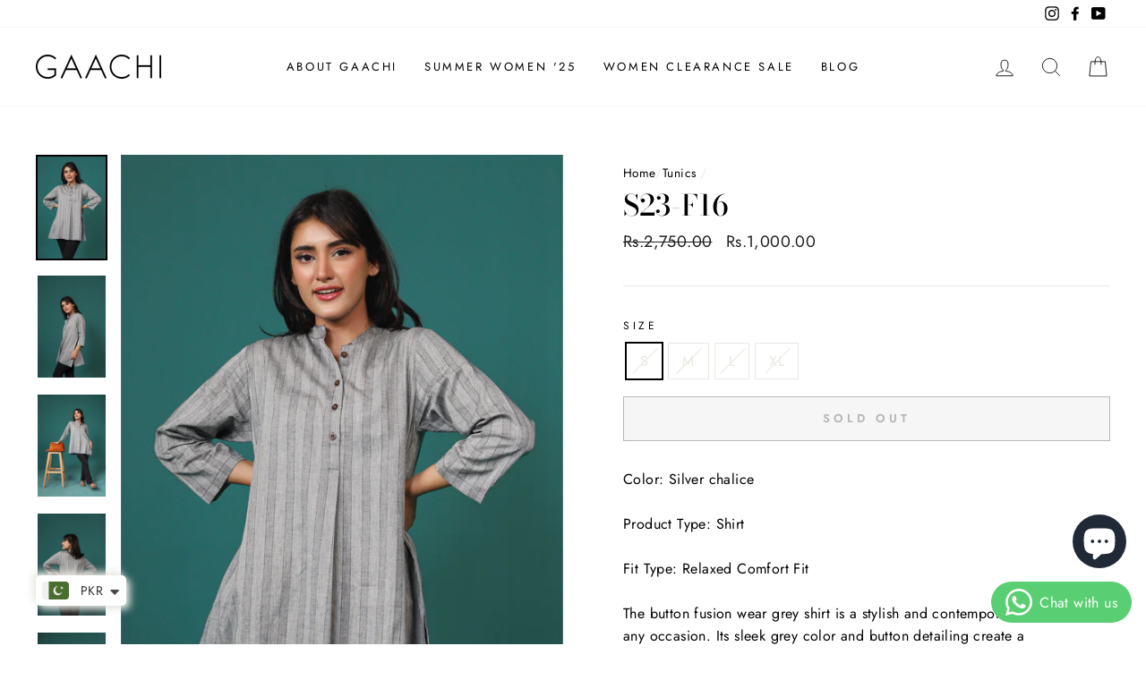

--- FILE ---
content_type: text/html; charset=utf-8
request_url: https://gaachi.pk/collections/tunics/products/s23-f16
body_size: 26237
content:
<!doctype html>
<html class="no-js" lang="en">
<head>
	<!-- Added by AVADA SEO Suite -->
	

	<!-- /Added by AVADA SEO Suite -->
  <meta charset="utf-8">
  <meta http-equiv="X-UA-Compatible" content="IE=edge,chrome=1">
  <meta name="viewport" content="width=device-width,initial-scale=1">
  <meta name="theme-color" content="#111111">
  <link rel="canonical" href="https://gaachi.pk/products/s23-f16">
  <link rel="canonical" href="https://gaachi.pk/products/s23-f16">
  <link rel="preconnect" href="https://cdn.shopify.com">
  <link rel="preconnect" href="https://fonts.shopifycdn.com">
  <link rel="dns-prefetch" href="https://productreviews.shopifycdn.com">
  <link rel="dns-prefetch" href="https://ajax.googleapis.com">
  <link rel="dns-prefetch" href="https://maps.googleapis.com">
  <link rel="dns-prefetch" href="https://maps.gstatic.com"><title>S23-F16
&ndash; Gaachi Official
</title>
<meta name="description" content="Color: Silver chalice Product Type: Shirt Fit Type: Relaxed Comfort Fit The button fusion wear grey shirt is a stylish and contemporary choice for any occasion. Its sleek grey color and button detailing create a sophisticated look that can be easily dressed up or down, making it a versatile and trendy addition to your "><meta property="og:site_name" content="Gaachi Official">
  <meta property="og:url" content="https://gaachi.pk/products/s23-f16">
  <meta property="og:title" content="S23-F16">
  <meta property="og:type" content="product">
  <meta property="og:description" content="Color: Silver chalice Product Type: Shirt Fit Type: Relaxed Comfort Fit The button fusion wear grey shirt is a stylish and contemporary choice for any occasion. Its sleek grey color and button detailing create a sophisticated look that can be easily dressed up or down, making it a versatile and trendy addition to your "><meta property="og:image" content="http://gaachi.pk/cdn/shop/products/1-16_1200x1200.png?v=1678790753"><meta property="og:image" content="http://gaachi.pk/cdn/shop/products/2_04945c69-54a6-4c4a-a8e6-b9c3beaa0117_1200x1200.png?v=1678790753"><meta property="og:image" content="http://gaachi.pk/cdn/shop/products/3_a1add79d-47f4-4718-9c98-8d6024729122_1200x1200.png?v=1678790753">
  <meta property="og:image:secure_url" content="https://gaachi.pk/cdn/shop/products/1-16_1200x1200.png?v=1678790753"><meta property="og:image:secure_url" content="https://gaachi.pk/cdn/shop/products/2_04945c69-54a6-4c4a-a8e6-b9c3beaa0117_1200x1200.png?v=1678790753"><meta property="og:image:secure_url" content="https://gaachi.pk/cdn/shop/products/3_a1add79d-47f4-4718-9c98-8d6024729122_1200x1200.png?v=1678790753">
  <meta name="twitter:site" content="@">
  <meta name="twitter:card" content="summary_large_image">
  <meta name="twitter:title" content="S23-F16">
  <meta name="twitter:description" content="Color: Silver chalice Product Type: Shirt Fit Type: Relaxed Comfort Fit The button fusion wear grey shirt is a stylish and contemporary choice for any occasion. Its sleek grey color and button detailing create a sophisticated look that can be easily dressed up or down, making it a versatile and trendy addition to your ">
<style data-shopify>@font-face {
  font-family: "Bodoni Moda";
  font-weight: 500;
  font-style: normal;
  font-display: swap;
  src: url("//gaachi.pk/cdn/fonts/bodoni_moda/bodonimoda_n5.36d0da1db617c453fb46e8089790ab6dc72c2356.woff2") format("woff2"),
       url("//gaachi.pk/cdn/fonts/bodoni_moda/bodonimoda_n5.40f612bab009769f87511096f185d9228ad3baa3.woff") format("woff");
}

  @font-face {
  font-family: Jost;
  font-weight: 400;
  font-style: normal;
  font-display: swap;
  src: url("//gaachi.pk/cdn/fonts/jost/jost_n4.d47a1b6347ce4a4c9f437608011273009d91f2b7.woff2") format("woff2"),
       url("//gaachi.pk/cdn/fonts/jost/jost_n4.791c46290e672b3f85c3d1c651ef2efa3819eadd.woff") format("woff");
}


  @font-face {
  font-family: Jost;
  font-weight: 600;
  font-style: normal;
  font-display: swap;
  src: url("//gaachi.pk/cdn/fonts/jost/jost_n6.ec1178db7a7515114a2d84e3dd680832b7af8b99.woff2") format("woff2"),
       url("//gaachi.pk/cdn/fonts/jost/jost_n6.b1178bb6bdd3979fef38e103a3816f6980aeaff9.woff") format("woff");
}

  @font-face {
  font-family: Jost;
  font-weight: 400;
  font-style: italic;
  font-display: swap;
  src: url("//gaachi.pk/cdn/fonts/jost/jost_i4.b690098389649750ada222b9763d55796c5283a5.woff2") format("woff2"),
       url("//gaachi.pk/cdn/fonts/jost/jost_i4.fd766415a47e50b9e391ae7ec04e2ae25e7e28b0.woff") format("woff");
}

  @font-face {
  font-family: Jost;
  font-weight: 600;
  font-style: italic;
  font-display: swap;
  src: url("//gaachi.pk/cdn/fonts/jost/jost_i6.9af7e5f39e3a108c08f24047a4276332d9d7b85e.woff2") format("woff2"),
       url("//gaachi.pk/cdn/fonts/jost/jost_i6.2bf310262638f998ed206777ce0b9a3b98b6fe92.woff") format("woff");
}

</style><link href="//gaachi.pk/cdn/shop/t/6/assets/theme.css?v=51369938079683603411697522422" rel="stylesheet" type="text/css" media="all" />
<style data-shopify>:root {
    --typeHeaderPrimary: "Bodoni Moda";
    --typeHeaderFallback: serif;
    --typeHeaderSize: 38px;
    --typeHeaderWeight: 500;
    --typeHeaderLineHeight: 1;
    --typeHeaderSpacing: 0.0em;

    --typeBasePrimary:Jost;
    --typeBaseFallback:sans-serif;
    --typeBaseSize: 16px;
    --typeBaseWeight: 400;
    --typeBaseSpacing: 0.025em;
    --typeBaseLineHeight: 1.6;

    --typeCollectionTitle: 18px;

    --iconWeight: 2px;
    --iconLinecaps: miter;

    
      --buttonRadius: 0px;
    

    --colorGridOverlayOpacity: 0.1;
  }
}</style><script>
    document.documentElement.className = document.documentElement.className.replace('no-js', 'js');

    window.theme = window.theme || {};
    theme.routes = {
      cart: "/cart",
      cartAdd: "/cart/add.js",
      cartChange: "/cart/change"
    };
    theme.strings = {
      soldOut: "Sold Out",
      unavailable: "Unavailable",
      stockLabel: "Only [count] items in stock!",
      willNotShipUntil: "Will not ship until [date]",
      willBeInStockAfter: "Will be in stock after [date]",
      waitingForStock: "Inventory on the way",
      savePrice: "Save [saved_amount]",
      cartEmpty: "Your cart is currently empty.",
      cartTermsConfirmation: "You must agree with the terms and conditions of sales to check out"
    };
    theme.settings = {
      dynamicVariantsEnable: true,
      dynamicVariantType: "button",
      cartType: "drawer",
      moneyFormat: "\u003cspan class=money\u003eRs.{{amount}}\u003c\/span\u003e",
      saveType: "dollar",
      recentlyViewedEnabled: false,
      predictiveSearch: true,
      predictiveSearchType: "product,article,page,collection",
      inventoryThreshold: 10,
      quickView: false,
      themeName: 'Impulse',
      themeVersion: "3.4.0"
    };
  </script>

  <script>window.performance && window.performance.mark && window.performance.mark('shopify.content_for_header.start');</script><meta name="facebook-domain-verification" content="1e1gwgybf0x6x2proafxt3o7ggyd1k">
<meta name="google-site-verification" content="sZwMHIrgoC_-vEb5J-ncwb4TwPPrNP1fZ_tGJh2mZXE">
<meta id="shopify-digital-wallet" name="shopify-digital-wallet" content="/65138295010/digital_wallets/dialog">
<link rel="alternate" type="application/json+oembed" href="https://gaachi.pk/products/s23-f16.oembed">
<script async="async" src="/checkouts/internal/preloads.js?locale=en-PK"></script>
<script id="shopify-features" type="application/json">{"accessToken":"04124b29837f85e27344431d19c90a1d","betas":["rich-media-storefront-analytics"],"domain":"gaachi.pk","predictiveSearch":true,"shopId":65138295010,"locale":"en"}</script>
<script>var Shopify = Shopify || {};
Shopify.shop = "gaachi-official.myshopify.com";
Shopify.locale = "en";
Shopify.currency = {"active":"PKR","rate":"1.0"};
Shopify.country = "PK";
Shopify.theme = {"name":"Gaachi Official","id":134638436578,"schema_name":"Impulse","schema_version":"3.4.0","theme_store_id":null,"role":"main"};
Shopify.theme.handle = "null";
Shopify.theme.style = {"id":null,"handle":null};
Shopify.cdnHost = "gaachi.pk/cdn";
Shopify.routes = Shopify.routes || {};
Shopify.routes.root = "/";</script>
<script type="module">!function(o){(o.Shopify=o.Shopify||{}).modules=!0}(window);</script>
<script>!function(o){function n(){var o=[];function n(){o.push(Array.prototype.slice.apply(arguments))}return n.q=o,n}var t=o.Shopify=o.Shopify||{};t.loadFeatures=n(),t.autoloadFeatures=n()}(window);</script>
<script id="shop-js-analytics" type="application/json">{"pageType":"product"}</script>
<script defer="defer" async type="module" src="//gaachi.pk/cdn/shopifycloud/shop-js/modules/v2/client.init-shop-cart-sync_DlSlHazZ.en.esm.js"></script>
<script defer="defer" async type="module" src="//gaachi.pk/cdn/shopifycloud/shop-js/modules/v2/chunk.common_D16XZWos.esm.js"></script>
<script type="module">
  await import("//gaachi.pk/cdn/shopifycloud/shop-js/modules/v2/client.init-shop-cart-sync_DlSlHazZ.en.esm.js");
await import("//gaachi.pk/cdn/shopifycloud/shop-js/modules/v2/chunk.common_D16XZWos.esm.js");

  window.Shopify.SignInWithShop?.initShopCartSync?.({"fedCMEnabled":true,"windoidEnabled":true});

</script>
<script id="__st">var __st={"a":65138295010,"offset":18000,"reqid":"c9ac1996-9069-425f-8711-dbb21c9929d5-1768592282","pageurl":"gaachi.pk\/collections\/tunics\/products\/s23-f16","u":"663045d83734","p":"product","rtyp":"product","rid":8049844388066};</script>
<script>window.ShopifyPaypalV4VisibilityTracking = true;</script>
<script id="captcha-bootstrap">!function(){'use strict';const t='contact',e='account',n='new_comment',o=[[t,t],['blogs',n],['comments',n],[t,'customer']],c=[[e,'customer_login'],[e,'guest_login'],[e,'recover_customer_password'],[e,'create_customer']],r=t=>t.map((([t,e])=>`form[action*='/${t}']:not([data-nocaptcha='true']) input[name='form_type'][value='${e}']`)).join(','),a=t=>()=>t?[...document.querySelectorAll(t)].map((t=>t.form)):[];function s(){const t=[...o],e=r(t);return a(e)}const i='password',u='form_key',d=['recaptcha-v3-token','g-recaptcha-response','h-captcha-response',i],f=()=>{try{return window.sessionStorage}catch{return}},m='__shopify_v',_=t=>t.elements[u];function p(t,e,n=!1){try{const o=window.sessionStorage,c=JSON.parse(o.getItem(e)),{data:r}=function(t){const{data:e,action:n}=t;return t[m]||n?{data:e,action:n}:{data:t,action:n}}(c);for(const[e,n]of Object.entries(r))t.elements[e]&&(t.elements[e].value=n);n&&o.removeItem(e)}catch(o){console.error('form repopulation failed',{error:o})}}const l='form_type',E='cptcha';function T(t){t.dataset[E]=!0}const w=window,h=w.document,L='Shopify',v='ce_forms',y='captcha';let A=!1;((t,e)=>{const n=(g='f06e6c50-85a8-45c8-87d0-21a2b65856fe',I='https://cdn.shopify.com/shopifycloud/storefront-forms-hcaptcha/ce_storefront_forms_captcha_hcaptcha.v1.5.2.iife.js',D={infoText:'Protected by hCaptcha',privacyText:'Privacy',termsText:'Terms'},(t,e,n)=>{const o=w[L][v],c=o.bindForm;if(c)return c(t,g,e,D).then(n);var r;o.q.push([[t,g,e,D],n]),r=I,A||(h.body.append(Object.assign(h.createElement('script'),{id:'captcha-provider',async:!0,src:r})),A=!0)});var g,I,D;w[L]=w[L]||{},w[L][v]=w[L][v]||{},w[L][v].q=[],w[L][y]=w[L][y]||{},w[L][y].protect=function(t,e){n(t,void 0,e),T(t)},Object.freeze(w[L][y]),function(t,e,n,w,h,L){const[v,y,A,g]=function(t,e,n){const i=e?o:[],u=t?c:[],d=[...i,...u],f=r(d),m=r(i),_=r(d.filter((([t,e])=>n.includes(e))));return[a(f),a(m),a(_),s()]}(w,h,L),I=t=>{const e=t.target;return e instanceof HTMLFormElement?e:e&&e.form},D=t=>v().includes(t);t.addEventListener('submit',(t=>{const e=I(t);if(!e)return;const n=D(e)&&!e.dataset.hcaptchaBound&&!e.dataset.recaptchaBound,o=_(e),c=g().includes(e)&&(!o||!o.value);(n||c)&&t.preventDefault(),c&&!n&&(function(t){try{if(!f())return;!function(t){const e=f();if(!e)return;const n=_(t);if(!n)return;const o=n.value;o&&e.removeItem(o)}(t);const e=Array.from(Array(32),(()=>Math.random().toString(36)[2])).join('');!function(t,e){_(t)||t.append(Object.assign(document.createElement('input'),{type:'hidden',name:u})),t.elements[u].value=e}(t,e),function(t,e){const n=f();if(!n)return;const o=[...t.querySelectorAll(`input[type='${i}']`)].map((({name:t})=>t)),c=[...d,...o],r={};for(const[a,s]of new FormData(t).entries())c.includes(a)||(r[a]=s);n.setItem(e,JSON.stringify({[m]:1,action:t.action,data:r}))}(t,e)}catch(e){console.error('failed to persist form',e)}}(e),e.submit())}));const S=(t,e)=>{t&&!t.dataset[E]&&(n(t,e.some((e=>e===t))),T(t))};for(const o of['focusin','change'])t.addEventListener(o,(t=>{const e=I(t);D(e)&&S(e,y())}));const B=e.get('form_key'),M=e.get(l),P=B&&M;t.addEventListener('DOMContentLoaded',(()=>{const t=y();if(P)for(const e of t)e.elements[l].value===M&&p(e,B);[...new Set([...A(),...v().filter((t=>'true'===t.dataset.shopifyCaptcha))])].forEach((e=>S(e,t)))}))}(h,new URLSearchParams(w.location.search),n,t,e,['guest_login'])})(!0,!0)}();</script>
<script integrity="sha256-4kQ18oKyAcykRKYeNunJcIwy7WH5gtpwJnB7kiuLZ1E=" data-source-attribution="shopify.loadfeatures" defer="defer" src="//gaachi.pk/cdn/shopifycloud/storefront/assets/storefront/load_feature-a0a9edcb.js" crossorigin="anonymous"></script>
<script data-source-attribution="shopify.dynamic_checkout.dynamic.init">var Shopify=Shopify||{};Shopify.PaymentButton=Shopify.PaymentButton||{isStorefrontPortableWallets:!0,init:function(){window.Shopify.PaymentButton.init=function(){};var t=document.createElement("script");t.src="https://gaachi.pk/cdn/shopifycloud/portable-wallets/latest/portable-wallets.en.js",t.type="module",document.head.appendChild(t)}};
</script>
<script data-source-attribution="shopify.dynamic_checkout.buyer_consent">
  function portableWalletsHideBuyerConsent(e){var t=document.getElementById("shopify-buyer-consent"),n=document.getElementById("shopify-subscription-policy-button");t&&n&&(t.classList.add("hidden"),t.setAttribute("aria-hidden","true"),n.removeEventListener("click",e))}function portableWalletsShowBuyerConsent(e){var t=document.getElementById("shopify-buyer-consent"),n=document.getElementById("shopify-subscription-policy-button");t&&n&&(t.classList.remove("hidden"),t.removeAttribute("aria-hidden"),n.addEventListener("click",e))}window.Shopify?.PaymentButton&&(window.Shopify.PaymentButton.hideBuyerConsent=portableWalletsHideBuyerConsent,window.Shopify.PaymentButton.showBuyerConsent=portableWalletsShowBuyerConsent);
</script>
<script>
  function portableWalletsCleanup(e){e&&e.src&&console.error("Failed to load portable wallets script "+e.src);var t=document.querySelectorAll("shopify-accelerated-checkout .shopify-payment-button__skeleton, shopify-accelerated-checkout-cart .wallet-cart-button__skeleton"),e=document.getElementById("shopify-buyer-consent");for(let e=0;e<t.length;e++)t[e].remove();e&&e.remove()}function portableWalletsNotLoadedAsModule(e){e instanceof ErrorEvent&&"string"==typeof e.message&&e.message.includes("import.meta")&&"string"==typeof e.filename&&e.filename.includes("portable-wallets")&&(window.removeEventListener("error",portableWalletsNotLoadedAsModule),window.Shopify.PaymentButton.failedToLoad=e,"loading"===document.readyState?document.addEventListener("DOMContentLoaded",window.Shopify.PaymentButton.init):window.Shopify.PaymentButton.init())}window.addEventListener("error",portableWalletsNotLoadedAsModule);
</script>

<script type="module" src="https://gaachi.pk/cdn/shopifycloud/portable-wallets/latest/portable-wallets.en.js" onError="portableWalletsCleanup(this)" crossorigin="anonymous"></script>
<script nomodule>
  document.addEventListener("DOMContentLoaded", portableWalletsCleanup);
</script>

<link id="shopify-accelerated-checkout-styles" rel="stylesheet" media="screen" href="https://gaachi.pk/cdn/shopifycloud/portable-wallets/latest/accelerated-checkout-backwards-compat.css" crossorigin="anonymous">
<style id="shopify-accelerated-checkout-cart">
        #shopify-buyer-consent {
  margin-top: 1em;
  display: inline-block;
  width: 100%;
}

#shopify-buyer-consent.hidden {
  display: none;
}

#shopify-subscription-policy-button {
  background: none;
  border: none;
  padding: 0;
  text-decoration: underline;
  font-size: inherit;
  cursor: pointer;
}

#shopify-subscription-policy-button::before {
  box-shadow: none;
}

      </style>

<script>window.performance && window.performance.mark && window.performance.mark('shopify.content_for_header.end');</script>

  <script src="//gaachi.pk/cdn/shop/t/6/assets/vendor-scripts-v7.js" defer="defer"></script><script src="//gaachi.pk/cdn/shop/t/6/assets/theme.js?v=170499158321856824711660659442" defer="defer"></script><!-- Google tag (gtag.js) -->
<script async src="https://www.googletagmanager.com/gtag/js?id=AW-575668942"></script>
<script>
  window.dataLayer = window.dataLayer || [];
  function gtag(){dataLayer.push(arguments);}
  gtag('js', new Date());

  gtag('config', 'AW-575668942');
</script>


<!-- BEGIN app block: shopify://apps/avada-seo-suite/blocks/avada-seo/15507c6e-1aa3-45d3-b698-7e175e033440 --><script>
  window.AVADA_SEO_ENABLED = true;
</script><!-- BEGIN app snippet: avada-broken-link-manager --><!-- END app snippet --><!-- BEGIN app snippet: avada-seo-site --><!-- END app snippet --><!-- BEGIN app snippet: avada-robot-onpage --><!-- Avada SEO Robot Onpage -->












<!-- END app snippet --><!-- BEGIN app snippet: avada-frequently-asked-questions -->







<!-- END app snippet --><!-- BEGIN app snippet: avada-custom-css --> <!-- BEGIN Avada SEO custom CSS END -->


<!-- END Avada SEO custom CSS END -->
<!-- END app snippet --><!-- BEGIN app snippet: avada-seo-preload --><script>
  const ignore = ["\/cart","\/account"];
  window.FPConfig = {
      delay: 0,
      ignoreKeywords: ignore || ['/cart', '/account/login', '/account/logout', '/account'],
      maxRPS: 3,
      hoverDelay: 50
  };
</script>

<script src="https://cdn.shopify.com/extensions/019b5883-b6ab-7058-b8a7-b81c7af1b0f9/avada-seo-suite-218/assets/flying-pages.js" defer="defer"></script>


<!-- END app snippet --><!-- BEGIN app snippet: avada-loading --><style>
  @keyframes avada-rotate {
    0% { transform: rotate(0); }
    100% { transform: rotate(360deg); }
  }

  @keyframes avada-fade-out {
    0% { opacity: 1; visibility: visible; }
    100% { opacity: 0; visibility: hidden; }
  }

  .Avada-LoadingScreen {
    display: none;
    width: 100%;
    height: 100vh;
    top: 0;
    position: fixed;
    z-index: 9999;
    display: flex;
    align-items: center;
    justify-content: center;
  
    background-image: url();
    background-position: center;
    background-size: cover;
    background-repeat: no-repeat;
  
  }

  .Avada-LoadingScreen svg {
    animation: avada-rotate 1s linear infinite;
    width: px;
    height: px;
  }
</style>
<script>
  const themeId = Shopify.theme.id;
  const loadingSettingsValue = null;
  const loadingType = loadingSettingsValue?.loadingType;
  function renderLoading() {
    new MutationObserver((mutations, observer) => {
      if (document.body) {
        observer.disconnect();
        const loadingDiv = document.createElement('div');
        loadingDiv.className = 'Avada-LoadingScreen';
        if(loadingType === 'custom_logo' || loadingType === 'favicon_logo') {
          const srcLoadingImage = loadingSettingsValue?.customLogoThemeIds[themeId] || '';
          if(srcLoadingImage) {
            loadingDiv.innerHTML = `
            <img alt="Avada logo"  height="600px" loading="eager" fetchpriority="high"
              src="${srcLoadingImage}&width=600"
              width="600px" />
              `
          }
        }
        if(loadingType === 'circle') {
          loadingDiv.innerHTML = `
        <svg viewBox="0 0 40 40" fill="none" xmlns="http://www.w3.org/2000/svg">
          <path d="M20 3.75C11.0254 3.75 3.75 11.0254 3.75 20C3.75 21.0355 2.91053 21.875 1.875 21.875C0.839475 21.875 0 21.0355 0 20C0 8.9543 8.9543 0 20 0C31.0457 0 40 8.9543 40 20C40 31.0457 31.0457 40 20 40C18.9645 40 18.125 39.1605 18.125 38.125C18.125 37.0895 18.9645 36.25 20 36.25C28.9748 36.25 36.25 28.9748 36.25 20C36.25 11.0254 28.9748 3.75 20 3.75Z" fill=""/>
        </svg>
      `;
        }

        document.body.insertBefore(loadingDiv, document.body.firstChild || null);
        const e = '';
        const t = '';
        const o = 'first' === t;
        const a = sessionStorage.getItem('isShowLoadingAvada');
        const n = document.querySelector('.Avada-LoadingScreen');
        if (a && o) return (n.style.display = 'none');
        n.style.display = 'flex';
        const i = document.body;
        i.style.overflow = 'hidden';
        const l = () => {
          i.style.overflow = 'auto';
          n.style.animation = 'avada-fade-out 1s ease-out forwards';
          setTimeout(() => {
            n.style.display = 'none';
          }, 1000);
        };
        if ((o && !a && sessionStorage.setItem('isShowLoadingAvada', true), 'duration_auto' === e)) {
          window.onload = function() {
            l();
          };
          return;
        }
        setTimeout(() => {
          l();
        }, 1000 * e);
      }
    }).observe(document.documentElement, { childList: true, subtree: true });
  };
  function isNullish(value) {
    return value === null || value === undefined;
  }
  const themeIds = '';
  const themeIdsArray = themeIds ? themeIds.split(',') : [];

  if(!isNullish(themeIds) && themeIdsArray.includes(themeId.toString()) && loadingSettingsValue?.enabled) {
    renderLoading();
  }

  if(isNullish(loadingSettingsValue?.themeIds) && loadingSettingsValue?.enabled) {
    renderLoading();
  }
</script>
<!-- END app snippet --><!-- BEGIN app snippet: avada-seo-social-post --><!-- END app snippet -->
<!-- END app block --><!-- BEGIN app block: shopify://apps/whatsapp-button/blocks/app-embed-block/96d80a63-e860-4262-a001-8b82ac4d00e6 --><script>
    (function() {
        function asyncLoad() {
            var url = 'https://whatsapp-button.eazeapps.io/api/buttonInstallation/scriptTag?shopId=4666&v=1758647924';
            var s = document.createElement('script');
            s.type = 'text/javascript';
            s.async = true;
            s.src = url;
            var x = document.getElementsByTagName('script')[0];
            x.parentNode.insertBefore(s, x);
        };
        if(window.attachEvent) {
            window.attachEvent('onload', asyncLoad);
        } else {
            window.addEventListener('load', asyncLoad, false);
        }
    })();
</script>

<!-- END app block --><script src="https://cdn.shopify.com/extensions/7bc9bb47-adfa-4267-963e-cadee5096caf/inbox-1252/assets/inbox-chat-loader.js" type="text/javascript" defer="defer"></script>
<script src="https://cdn.shopify.com/extensions/a9a32278-85fd-435d-a2e4-15afbc801656/nova-multi-currency-converter-1/assets/nova-cur-app-embed.js" type="text/javascript" defer="defer"></script>
<link href="https://cdn.shopify.com/extensions/a9a32278-85fd-435d-a2e4-15afbc801656/nova-multi-currency-converter-1/assets/nova-cur.css" rel="stylesheet" type="text/css" media="all">
<link href="https://monorail-edge.shopifysvc.com" rel="dns-prefetch">
<script>(function(){if ("sendBeacon" in navigator && "performance" in window) {try {var session_token_from_headers = performance.getEntriesByType('navigation')[0].serverTiming.find(x => x.name == '_s').description;} catch {var session_token_from_headers = undefined;}var session_cookie_matches = document.cookie.match(/_shopify_s=([^;]*)/);var session_token_from_cookie = session_cookie_matches && session_cookie_matches.length === 2 ? session_cookie_matches[1] : "";var session_token = session_token_from_headers || session_token_from_cookie || "";function handle_abandonment_event(e) {var entries = performance.getEntries().filter(function(entry) {return /monorail-edge.shopifysvc.com/.test(entry.name);});if (!window.abandonment_tracked && entries.length === 0) {window.abandonment_tracked = true;var currentMs = Date.now();var navigation_start = performance.timing.navigationStart;var payload = {shop_id: 65138295010,url: window.location.href,navigation_start,duration: currentMs - navigation_start,session_token,page_type: "product"};window.navigator.sendBeacon("https://monorail-edge.shopifysvc.com/v1/produce", JSON.stringify({schema_id: "online_store_buyer_site_abandonment/1.1",payload: payload,metadata: {event_created_at_ms: currentMs,event_sent_at_ms: currentMs}}));}}window.addEventListener('pagehide', handle_abandonment_event);}}());</script>
<script id="web-pixels-manager-setup">(function e(e,d,r,n,o){if(void 0===o&&(o={}),!Boolean(null===(a=null===(i=window.Shopify)||void 0===i?void 0:i.analytics)||void 0===a?void 0:a.replayQueue)){var i,a;window.Shopify=window.Shopify||{};var t=window.Shopify;t.analytics=t.analytics||{};var s=t.analytics;s.replayQueue=[],s.publish=function(e,d,r){return s.replayQueue.push([e,d,r]),!0};try{self.performance.mark("wpm:start")}catch(e){}var l=function(){var e={modern:/Edge?\/(1{2}[4-9]|1[2-9]\d|[2-9]\d{2}|\d{4,})\.\d+(\.\d+|)|Firefox\/(1{2}[4-9]|1[2-9]\d|[2-9]\d{2}|\d{4,})\.\d+(\.\d+|)|Chrom(ium|e)\/(9{2}|\d{3,})\.\d+(\.\d+|)|(Maci|X1{2}).+ Version\/(15\.\d+|(1[6-9]|[2-9]\d|\d{3,})\.\d+)([,.]\d+|)( \(\w+\)|)( Mobile\/\w+|) Safari\/|Chrome.+OPR\/(9{2}|\d{3,})\.\d+\.\d+|(CPU[ +]OS|iPhone[ +]OS|CPU[ +]iPhone|CPU IPhone OS|CPU iPad OS)[ +]+(15[._]\d+|(1[6-9]|[2-9]\d|\d{3,})[._]\d+)([._]\d+|)|Android:?[ /-](13[3-9]|1[4-9]\d|[2-9]\d{2}|\d{4,})(\.\d+|)(\.\d+|)|Android.+Firefox\/(13[5-9]|1[4-9]\d|[2-9]\d{2}|\d{4,})\.\d+(\.\d+|)|Android.+Chrom(ium|e)\/(13[3-9]|1[4-9]\d|[2-9]\d{2}|\d{4,})\.\d+(\.\d+|)|SamsungBrowser\/([2-9]\d|\d{3,})\.\d+/,legacy:/Edge?\/(1[6-9]|[2-9]\d|\d{3,})\.\d+(\.\d+|)|Firefox\/(5[4-9]|[6-9]\d|\d{3,})\.\d+(\.\d+|)|Chrom(ium|e)\/(5[1-9]|[6-9]\d|\d{3,})\.\d+(\.\d+|)([\d.]+$|.*Safari\/(?![\d.]+ Edge\/[\d.]+$))|(Maci|X1{2}).+ Version\/(10\.\d+|(1[1-9]|[2-9]\d|\d{3,})\.\d+)([,.]\d+|)( \(\w+\)|)( Mobile\/\w+|) Safari\/|Chrome.+OPR\/(3[89]|[4-9]\d|\d{3,})\.\d+\.\d+|(CPU[ +]OS|iPhone[ +]OS|CPU[ +]iPhone|CPU IPhone OS|CPU iPad OS)[ +]+(10[._]\d+|(1[1-9]|[2-9]\d|\d{3,})[._]\d+)([._]\d+|)|Android:?[ /-](13[3-9]|1[4-9]\d|[2-9]\d{2}|\d{4,})(\.\d+|)(\.\d+|)|Mobile Safari.+OPR\/([89]\d|\d{3,})\.\d+\.\d+|Android.+Firefox\/(13[5-9]|1[4-9]\d|[2-9]\d{2}|\d{4,})\.\d+(\.\d+|)|Android.+Chrom(ium|e)\/(13[3-9]|1[4-9]\d|[2-9]\d{2}|\d{4,})\.\d+(\.\d+|)|Android.+(UC? ?Browser|UCWEB|U3)[ /]?(15\.([5-9]|\d{2,})|(1[6-9]|[2-9]\d|\d{3,})\.\d+)\.\d+|SamsungBrowser\/(5\.\d+|([6-9]|\d{2,})\.\d+)|Android.+MQ{2}Browser\/(14(\.(9|\d{2,})|)|(1[5-9]|[2-9]\d|\d{3,})(\.\d+|))(\.\d+|)|K[Aa][Ii]OS\/(3\.\d+|([4-9]|\d{2,})\.\d+)(\.\d+|)/},d=e.modern,r=e.legacy,n=navigator.userAgent;return n.match(d)?"modern":n.match(r)?"legacy":"unknown"}(),u="modern"===l?"modern":"legacy",c=(null!=n?n:{modern:"",legacy:""})[u],f=function(e){return[e.baseUrl,"/wpm","/b",e.hashVersion,"modern"===e.buildTarget?"m":"l",".js"].join("")}({baseUrl:d,hashVersion:r,buildTarget:u}),m=function(e){var d=e.version,r=e.bundleTarget,n=e.surface,o=e.pageUrl,i=e.monorailEndpoint;return{emit:function(e){var a=e.status,t=e.errorMsg,s=(new Date).getTime(),l=JSON.stringify({metadata:{event_sent_at_ms:s},events:[{schema_id:"web_pixels_manager_load/3.1",payload:{version:d,bundle_target:r,page_url:o,status:a,surface:n,error_msg:t},metadata:{event_created_at_ms:s}}]});if(!i)return console&&console.warn&&console.warn("[Web Pixels Manager] No Monorail endpoint provided, skipping logging."),!1;try{return self.navigator.sendBeacon.bind(self.navigator)(i,l)}catch(e){}var u=new XMLHttpRequest;try{return u.open("POST",i,!0),u.setRequestHeader("Content-Type","text/plain"),u.send(l),!0}catch(e){return console&&console.warn&&console.warn("[Web Pixels Manager] Got an unhandled error while logging to Monorail."),!1}}}}({version:r,bundleTarget:l,surface:e.surface,pageUrl:self.location.href,monorailEndpoint:e.monorailEndpoint});try{o.browserTarget=l,function(e){var d=e.src,r=e.async,n=void 0===r||r,o=e.onload,i=e.onerror,a=e.sri,t=e.scriptDataAttributes,s=void 0===t?{}:t,l=document.createElement("script"),u=document.querySelector("head"),c=document.querySelector("body");if(l.async=n,l.src=d,a&&(l.integrity=a,l.crossOrigin="anonymous"),s)for(var f in s)if(Object.prototype.hasOwnProperty.call(s,f))try{l.dataset[f]=s[f]}catch(e){}if(o&&l.addEventListener("load",o),i&&l.addEventListener("error",i),u)u.appendChild(l);else{if(!c)throw new Error("Did not find a head or body element to append the script");c.appendChild(l)}}({src:f,async:!0,onload:function(){if(!function(){var e,d;return Boolean(null===(d=null===(e=window.Shopify)||void 0===e?void 0:e.analytics)||void 0===d?void 0:d.initialized)}()){var d=window.webPixelsManager.init(e)||void 0;if(d){var r=window.Shopify.analytics;r.replayQueue.forEach((function(e){var r=e[0],n=e[1],o=e[2];d.publishCustomEvent(r,n,o)})),r.replayQueue=[],r.publish=d.publishCustomEvent,r.visitor=d.visitor,r.initialized=!0}}},onerror:function(){return m.emit({status:"failed",errorMsg:"".concat(f," has failed to load")})},sri:function(e){var d=/^sha384-[A-Za-z0-9+/=]+$/;return"string"==typeof e&&d.test(e)}(c)?c:"",scriptDataAttributes:o}),m.emit({status:"loading"})}catch(e){m.emit({status:"failed",errorMsg:(null==e?void 0:e.message)||"Unknown error"})}}})({shopId: 65138295010,storefrontBaseUrl: "https://gaachi.pk",extensionsBaseUrl: "https://extensions.shopifycdn.com/cdn/shopifycloud/web-pixels-manager",monorailEndpoint: "https://monorail-edge.shopifysvc.com/unstable/produce_batch",surface: "storefront-renderer",enabledBetaFlags: ["2dca8a86"],webPixelsConfigList: [{"id":"508657890","configuration":"{\"config\":\"{\\\"pixel_id\\\":\\\"GT-KFGHN45\\\",\\\"gtag_events\\\":[{\\\"type\\\":\\\"purchase\\\",\\\"action_label\\\":\\\"MC-20SWNEKY24\\\"},{\\\"type\\\":\\\"page_view\\\",\\\"action_label\\\":\\\"MC-20SWNEKY24\\\"},{\\\"type\\\":\\\"view_item\\\",\\\"action_label\\\":\\\"MC-20SWNEKY24\\\"}],\\\"enable_monitoring_mode\\\":false}\"}","eventPayloadVersion":"v1","runtimeContext":"OPEN","scriptVersion":"b2a88bafab3e21179ed38636efcd8a93","type":"APP","apiClientId":1780363,"privacyPurposes":[],"dataSharingAdjustments":{"protectedCustomerApprovalScopes":["read_customer_address","read_customer_email","read_customer_name","read_customer_personal_data","read_customer_phone"]}},{"id":"230981858","configuration":"{\"pixel_id\":\"598396341930951\",\"pixel_type\":\"facebook_pixel\",\"metaapp_system_user_token\":\"-\"}","eventPayloadVersion":"v1","runtimeContext":"OPEN","scriptVersion":"ca16bc87fe92b6042fbaa3acc2fbdaa6","type":"APP","apiClientId":2329312,"privacyPurposes":["ANALYTICS","MARKETING","SALE_OF_DATA"],"dataSharingAdjustments":{"protectedCustomerApprovalScopes":["read_customer_address","read_customer_email","read_customer_name","read_customer_personal_data","read_customer_phone"]}},{"id":"shopify-app-pixel","configuration":"{}","eventPayloadVersion":"v1","runtimeContext":"STRICT","scriptVersion":"0450","apiClientId":"shopify-pixel","type":"APP","privacyPurposes":["ANALYTICS","MARKETING"]},{"id":"shopify-custom-pixel","eventPayloadVersion":"v1","runtimeContext":"LAX","scriptVersion":"0450","apiClientId":"shopify-pixel","type":"CUSTOM","privacyPurposes":["ANALYTICS","MARKETING"]}],isMerchantRequest: false,initData: {"shop":{"name":"Gaachi Official","paymentSettings":{"currencyCode":"PKR"},"myshopifyDomain":"gaachi-official.myshopify.com","countryCode":"PK","storefrontUrl":"https:\/\/gaachi.pk"},"customer":null,"cart":null,"checkout":null,"productVariants":[{"price":{"amount":1000.0,"currencyCode":"PKR"},"product":{"title":"S23-F16","vendor":"Gaachi","id":"8049844388066","untranslatedTitle":"S23-F16","url":"\/products\/s23-f16","type":"Shirts \u0026 Tops"},"id":"43915869585634","image":{"src":"\/\/gaachi.pk\/cdn\/shop\/products\/1-16.png?v=1678790753"},"sku":"","title":"S","untranslatedTitle":"S"},{"price":{"amount":1000.0,"currencyCode":"PKR"},"product":{"title":"S23-F16","vendor":"Gaachi","id":"8049844388066","untranslatedTitle":"S23-F16","url":"\/products\/s23-f16","type":"Shirts \u0026 Tops"},"id":"43915869618402","image":{"src":"\/\/gaachi.pk\/cdn\/shop\/products\/1-16.png?v=1678790753"},"sku":"","title":"M","untranslatedTitle":"M"},{"price":{"amount":1000.0,"currencyCode":"PKR"},"product":{"title":"S23-F16","vendor":"Gaachi","id":"8049844388066","untranslatedTitle":"S23-F16","url":"\/products\/s23-f16","type":"Shirts \u0026 Tops"},"id":"43915869651170","image":{"src":"\/\/gaachi.pk\/cdn\/shop\/products\/1-16.png?v=1678790753"},"sku":"","title":"L","untranslatedTitle":"L"},{"price":{"amount":1000.0,"currencyCode":"PKR"},"product":{"title":"S23-F16","vendor":"Gaachi","id":"8049844388066","untranslatedTitle":"S23-F16","url":"\/products\/s23-f16","type":"Shirts \u0026 Tops"},"id":"43915869683938","image":{"src":"\/\/gaachi.pk\/cdn\/shop\/products\/1-16.png?v=1678790753"},"sku":"","title":"XL","untranslatedTitle":"XL"}],"purchasingCompany":null},},"https://gaachi.pk/cdn","fcfee988w5aeb613cpc8e4bc33m6693e112",{"modern":"","legacy":""},{"shopId":"65138295010","storefrontBaseUrl":"https:\/\/gaachi.pk","extensionBaseUrl":"https:\/\/extensions.shopifycdn.com\/cdn\/shopifycloud\/web-pixels-manager","surface":"storefront-renderer","enabledBetaFlags":"[\"2dca8a86\"]","isMerchantRequest":"false","hashVersion":"fcfee988w5aeb613cpc8e4bc33m6693e112","publish":"custom","events":"[[\"page_viewed\",{}],[\"product_viewed\",{\"productVariant\":{\"price\":{\"amount\":1000.0,\"currencyCode\":\"PKR\"},\"product\":{\"title\":\"S23-F16\",\"vendor\":\"Gaachi\",\"id\":\"8049844388066\",\"untranslatedTitle\":\"S23-F16\",\"url\":\"\/products\/s23-f16\",\"type\":\"Shirts \u0026 Tops\"},\"id\":\"43915869585634\",\"image\":{\"src\":\"\/\/gaachi.pk\/cdn\/shop\/products\/1-16.png?v=1678790753\"},\"sku\":\"\",\"title\":\"S\",\"untranslatedTitle\":\"S\"}}]]"});</script><script>
  window.ShopifyAnalytics = window.ShopifyAnalytics || {};
  window.ShopifyAnalytics.meta = window.ShopifyAnalytics.meta || {};
  window.ShopifyAnalytics.meta.currency = 'PKR';
  var meta = {"product":{"id":8049844388066,"gid":"gid:\/\/shopify\/Product\/8049844388066","vendor":"Gaachi","type":"Shirts \u0026 Tops","handle":"s23-f16","variants":[{"id":43915869585634,"price":100000,"name":"S23-F16 - S","public_title":"S","sku":""},{"id":43915869618402,"price":100000,"name":"S23-F16 - M","public_title":"M","sku":""},{"id":43915869651170,"price":100000,"name":"S23-F16 - L","public_title":"L","sku":""},{"id":43915869683938,"price":100000,"name":"S23-F16 - XL","public_title":"XL","sku":""}],"remote":false},"page":{"pageType":"product","resourceType":"product","resourceId":8049844388066,"requestId":"c9ac1996-9069-425f-8711-dbb21c9929d5-1768592282"}};
  for (var attr in meta) {
    window.ShopifyAnalytics.meta[attr] = meta[attr];
  }
</script>
<script class="analytics">
  (function () {
    var customDocumentWrite = function(content) {
      var jquery = null;

      if (window.jQuery) {
        jquery = window.jQuery;
      } else if (window.Checkout && window.Checkout.$) {
        jquery = window.Checkout.$;
      }

      if (jquery) {
        jquery('body').append(content);
      }
    };

    var hasLoggedConversion = function(token) {
      if (token) {
        return document.cookie.indexOf('loggedConversion=' + token) !== -1;
      }
      return false;
    }

    var setCookieIfConversion = function(token) {
      if (token) {
        var twoMonthsFromNow = new Date(Date.now());
        twoMonthsFromNow.setMonth(twoMonthsFromNow.getMonth() + 2);

        document.cookie = 'loggedConversion=' + token + '; expires=' + twoMonthsFromNow;
      }
    }

    var trekkie = window.ShopifyAnalytics.lib = window.trekkie = window.trekkie || [];
    if (trekkie.integrations) {
      return;
    }
    trekkie.methods = [
      'identify',
      'page',
      'ready',
      'track',
      'trackForm',
      'trackLink'
    ];
    trekkie.factory = function(method) {
      return function() {
        var args = Array.prototype.slice.call(arguments);
        args.unshift(method);
        trekkie.push(args);
        return trekkie;
      };
    };
    for (var i = 0; i < trekkie.methods.length; i++) {
      var key = trekkie.methods[i];
      trekkie[key] = trekkie.factory(key);
    }
    trekkie.load = function(config) {
      trekkie.config = config || {};
      trekkie.config.initialDocumentCookie = document.cookie;
      var first = document.getElementsByTagName('script')[0];
      var script = document.createElement('script');
      script.type = 'text/javascript';
      script.onerror = function(e) {
        var scriptFallback = document.createElement('script');
        scriptFallback.type = 'text/javascript';
        scriptFallback.onerror = function(error) {
                var Monorail = {
      produce: function produce(monorailDomain, schemaId, payload) {
        var currentMs = new Date().getTime();
        var event = {
          schema_id: schemaId,
          payload: payload,
          metadata: {
            event_created_at_ms: currentMs,
            event_sent_at_ms: currentMs
          }
        };
        return Monorail.sendRequest("https://" + monorailDomain + "/v1/produce", JSON.stringify(event));
      },
      sendRequest: function sendRequest(endpointUrl, payload) {
        // Try the sendBeacon API
        if (window && window.navigator && typeof window.navigator.sendBeacon === 'function' && typeof window.Blob === 'function' && !Monorail.isIos12()) {
          var blobData = new window.Blob([payload], {
            type: 'text/plain'
          });

          if (window.navigator.sendBeacon(endpointUrl, blobData)) {
            return true;
          } // sendBeacon was not successful

        } // XHR beacon

        var xhr = new XMLHttpRequest();

        try {
          xhr.open('POST', endpointUrl);
          xhr.setRequestHeader('Content-Type', 'text/plain');
          xhr.send(payload);
        } catch (e) {
          console.log(e);
        }

        return false;
      },
      isIos12: function isIos12() {
        return window.navigator.userAgent.lastIndexOf('iPhone; CPU iPhone OS 12_') !== -1 || window.navigator.userAgent.lastIndexOf('iPad; CPU OS 12_') !== -1;
      }
    };
    Monorail.produce('monorail-edge.shopifysvc.com',
      'trekkie_storefront_load_errors/1.1',
      {shop_id: 65138295010,
      theme_id: 134638436578,
      app_name: "storefront",
      context_url: window.location.href,
      source_url: "//gaachi.pk/cdn/s/trekkie.storefront.cd680fe47e6c39ca5d5df5f0a32d569bc48c0f27.min.js"});

        };
        scriptFallback.async = true;
        scriptFallback.src = '//gaachi.pk/cdn/s/trekkie.storefront.cd680fe47e6c39ca5d5df5f0a32d569bc48c0f27.min.js';
        first.parentNode.insertBefore(scriptFallback, first);
      };
      script.async = true;
      script.src = '//gaachi.pk/cdn/s/trekkie.storefront.cd680fe47e6c39ca5d5df5f0a32d569bc48c0f27.min.js';
      first.parentNode.insertBefore(script, first);
    };
    trekkie.load(
      {"Trekkie":{"appName":"storefront","development":false,"defaultAttributes":{"shopId":65138295010,"isMerchantRequest":null,"themeId":134638436578,"themeCityHash":"1402330576138455144","contentLanguage":"en","currency":"PKR","eventMetadataId":"17b7d504-7abf-4133-932b-7fe699186518"},"isServerSideCookieWritingEnabled":true,"monorailRegion":"shop_domain","enabledBetaFlags":["65f19447"]},"Session Attribution":{},"S2S":{"facebookCapiEnabled":true,"source":"trekkie-storefront-renderer","apiClientId":580111}}
    );

    var loaded = false;
    trekkie.ready(function() {
      if (loaded) return;
      loaded = true;

      window.ShopifyAnalytics.lib = window.trekkie;

      var originalDocumentWrite = document.write;
      document.write = customDocumentWrite;
      try { window.ShopifyAnalytics.merchantGoogleAnalytics.call(this); } catch(error) {};
      document.write = originalDocumentWrite;

      window.ShopifyAnalytics.lib.page(null,{"pageType":"product","resourceType":"product","resourceId":8049844388066,"requestId":"c9ac1996-9069-425f-8711-dbb21c9929d5-1768592282","shopifyEmitted":true});

      var match = window.location.pathname.match(/checkouts\/(.+)\/(thank_you|post_purchase)/)
      var token = match? match[1]: undefined;
      if (!hasLoggedConversion(token)) {
        setCookieIfConversion(token);
        window.ShopifyAnalytics.lib.track("Viewed Product",{"currency":"PKR","variantId":43915869585634,"productId":8049844388066,"productGid":"gid:\/\/shopify\/Product\/8049844388066","name":"S23-F16 - S","price":"1000.00","sku":"","brand":"Gaachi","variant":"S","category":"Shirts \u0026 Tops","nonInteraction":true,"remote":false},undefined,undefined,{"shopifyEmitted":true});
      window.ShopifyAnalytics.lib.track("monorail:\/\/trekkie_storefront_viewed_product\/1.1",{"currency":"PKR","variantId":43915869585634,"productId":8049844388066,"productGid":"gid:\/\/shopify\/Product\/8049844388066","name":"S23-F16 - S","price":"1000.00","sku":"","brand":"Gaachi","variant":"S","category":"Shirts \u0026 Tops","nonInteraction":true,"remote":false,"referer":"https:\/\/gaachi.pk\/collections\/tunics\/products\/s23-f16"});
      }
    });


        var eventsListenerScript = document.createElement('script');
        eventsListenerScript.async = true;
        eventsListenerScript.src = "//gaachi.pk/cdn/shopifycloud/storefront/assets/shop_events_listener-3da45d37.js";
        document.getElementsByTagName('head')[0].appendChild(eventsListenerScript);

})();</script>
<script
  defer
  src="https://gaachi.pk/cdn/shopifycloud/perf-kit/shopify-perf-kit-3.0.4.min.js"
  data-application="storefront-renderer"
  data-shop-id="65138295010"
  data-render-region="gcp-us-central1"
  data-page-type="product"
  data-theme-instance-id="134638436578"
  data-theme-name="Impulse"
  data-theme-version="3.4.0"
  data-monorail-region="shop_domain"
  data-resource-timing-sampling-rate="10"
  data-shs="true"
  data-shs-beacon="true"
  data-shs-export-with-fetch="true"
  data-shs-logs-sample-rate="1"
  data-shs-beacon-endpoint="https://gaachi.pk/api/collect"
></script>
</head>

<body class="template-product" data-center-text="true" data-button_style="square" data-type_header_capitalize="true" data-type_headers_align_text="true" data-type_product_capitalize="true" data-swatch_style="round">

  <a class="in-page-link visually-hidden skip-link" href="#MainContent">Skip to content</a>

  <div id="PageContainer" class="page-container">
    <div class="transition-body"><div id="shopify-section-header" class="shopify-section">

<div id="NavDrawer" class="drawer drawer--right">
  <div class="drawer__contents">
    <div class="drawer__fixed-header drawer__fixed-header--full">
      <div class="drawer__header drawer__header--full appear-animation appear-delay-1">
        <div class="h2 drawer__title">
        </div>
        <div class="drawer__close">
          <button type="button" class="drawer__close-button js-drawer-close">
            <svg aria-hidden="true" focusable="false" role="presentation" class="icon icon-close" viewBox="0 0 64 64"><path d="M19 17.61l27.12 27.13m0-27.12L19 44.74"/></svg>
            <span class="icon__fallback-text">Close menu</span>
          </button>
        </div>
      </div>
    </div>
    <div class="drawer__scrollable">
      <ul class="mobile-nav" role="navigation" aria-label="Primary"><li class="mobile-nav__item appear-animation appear-delay-2"><a href="/pages/about-us" class="mobile-nav__link mobile-nav__link--top-level">ABOUT GAACHI</a></li><li class="mobile-nav__item appear-animation appear-delay-3"><div class="mobile-nav__has-sublist"><a href="/collections/summer-collection"
                    class="mobile-nav__link mobile-nav__link--top-level"
                    id="Label-collections-summer-collection2"
                    >
                    SUMMER WOMEN '25
                  </a>
                  <div class="mobile-nav__toggle">
                    <button type="button"
                      aria-controls="Linklist-collections-summer-collection2"
                      class="collapsible-trigger collapsible--auto-height"><span class="collapsible-trigger__icon collapsible-trigger__icon--open" role="presentation">
  <svg aria-hidden="true" focusable="false" role="presentation" class="icon icon--wide icon-chevron-down" viewBox="0 0 28 16"><path d="M1.57 1.59l12.76 12.77L27.1 1.59" stroke-width="2" stroke="#000" fill="none" fill-rule="evenodd"/></svg>
</span>
</button>
                  </div></div><div id="Linklist-collections-summer-collection2"
                class="mobile-nav__sublist collapsible-content collapsible-content--all"
                aria-labelledby="Label-collections-summer-collection2"
                >
                <div class="collapsible-content__inner">
                  <ul class="mobile-nav__sublist"><li class="mobile-nav__item">
                        <div class="mobile-nav__child-item"><a href="/collections/attire-2-piece"
                              class="mobile-nav__link"
                              id="Sublabel-collections-attire-2-piece1"
                              >
                              LAWN MATCHING SEPARATES
                            </a></div></li><li class="mobile-nav__item">
                        <div class="mobile-nav__child-item"><a href="/collections/embroidered"
                              class="mobile-nav__link"
                              id="Sublabel-collections-embroidered2"
                              >
                              SIGNATURE COLLECTION 
                            </a></div></li></ul>
                </div>
              </div></li><li class="mobile-nav__item appear-animation appear-delay-4"><a href="/collections/clearance-sale-25" class="mobile-nav__link mobile-nav__link--top-level">WOMEN CLEARANCE SALE</a></li><li class="mobile-nav__item appear-animation appear-delay-5"><a href="/blogs/blog" class="mobile-nav__link mobile-nav__link--top-level">BLOG</a></li><li class="mobile-nav__item mobile-nav__item--secondary">
            <div class="grid"><div class="grid__item one-half appear-animation appear-delay-6">
                  <a href="/account" class="mobile-nav__link">Log in
</a>
                </div></div>
          </li></ul><ul class="mobile-nav__social appear-animation appear-delay-7"><li class="mobile-nav__social-item">
            <a target="_blank" rel="noopener" href="https://www.instagram.com/gaachi.pk/" title="Gaachi Official on Instagram">
              <svg aria-hidden="true" focusable="false" role="presentation" class="icon icon-instagram" viewBox="0 0 32 32"><path fill="#444" d="M16 3.094c4.206 0 4.7.019 6.363.094 1.538.069 2.369.325 2.925.544.738.287 1.262.625 1.813 1.175s.894 1.075 1.175 1.813c.212.556.475 1.387.544 2.925.075 1.662.094 2.156.094 6.363s-.019 4.7-.094 6.363c-.069 1.538-.325 2.369-.544 2.925-.288.738-.625 1.262-1.175 1.813s-1.075.894-1.813 1.175c-.556.212-1.387.475-2.925.544-1.663.075-2.156.094-6.363.094s-4.7-.019-6.363-.094c-1.537-.069-2.369-.325-2.925-.544-.737-.288-1.263-.625-1.813-1.175s-.894-1.075-1.175-1.813c-.212-.556-.475-1.387-.544-2.925-.075-1.663-.094-2.156-.094-6.363s.019-4.7.094-6.363c.069-1.537.325-2.369.544-2.925.287-.737.625-1.263 1.175-1.813s1.075-.894 1.813-1.175c.556-.212 1.388-.475 2.925-.544 1.662-.081 2.156-.094 6.363-.094zm0-2.838c-4.275 0-4.813.019-6.494.094-1.675.075-2.819.344-3.819.731-1.037.4-1.913.944-2.788 1.819S1.486 4.656 1.08 5.688c-.387 1-.656 2.144-.731 3.825-.075 1.675-.094 2.213-.094 6.488s.019 4.813.094 6.494c.075 1.675.344 2.819.731 3.825.4 1.038.944 1.913 1.819 2.788s1.756 1.413 2.788 1.819c1 .387 2.144.656 3.825.731s2.213.094 6.494.094 4.813-.019 6.494-.094c1.675-.075 2.819-.344 3.825-.731 1.038-.4 1.913-.944 2.788-1.819s1.413-1.756 1.819-2.788c.387-1 .656-2.144.731-3.825s.094-2.212.094-6.494-.019-4.813-.094-6.494c-.075-1.675-.344-2.819-.731-3.825-.4-1.038-.944-1.913-1.819-2.788s-1.756-1.413-2.788-1.819c-1-.387-2.144-.656-3.825-.731C20.812.275 20.275.256 16 .256z"/><path fill="#444" d="M16 7.912a8.088 8.088 0 0 0 0 16.175c4.463 0 8.087-3.625 8.087-8.088s-3.625-8.088-8.088-8.088zm0 13.338a5.25 5.25 0 1 1 0-10.5 5.25 5.25 0 1 1 0 10.5zM26.294 7.594a1.887 1.887 0 1 1-3.774.002 1.887 1.887 0 0 1 3.774-.003z"/></svg>
              <span class="icon__fallback-text">Instagram</span>
            </a>
          </li><li class="mobile-nav__social-item">
            <a target="_blank" rel="noopener" href="https://www.facebook.com/gaachi.pk" title="Gaachi Official on Facebook">
              <svg aria-hidden="true" focusable="false" role="presentation" class="icon icon-facebook" viewBox="0 0 32 32"><path fill="#444" d="M18.56 31.36V17.28h4.48l.64-5.12h-5.12v-3.2c0-1.28.64-2.56 2.56-2.56h2.56V1.28H19.2c-3.84 0-7.04 2.56-7.04 7.04v3.84H7.68v5.12h4.48v14.08h6.4z"/></svg>
              <span class="icon__fallback-text">Facebook</span>
            </a>
          </li><li class="mobile-nav__social-item">
            <a target="_blank" rel="noopener" href="https://www.youtube.com/channel/UC9oYvNxRJWMNtS1xL3br1OA" title="Gaachi Official on YouTube">
              <svg aria-hidden="true" focusable="false" role="presentation" class="icon icon-youtube" viewBox="0 0 21 20"><path fill="#444" d="M-.196 15.803q0 1.23.812 2.092t1.977.861h14.946q1.165 0 1.977-.861t.812-2.092V3.909q0-1.23-.82-2.116T17.539.907H2.593q-1.148 0-1.969.886t-.82 2.116v11.894zm7.465-2.149V6.058q0-.115.066-.18.049-.016.082-.016l.082.016 7.153 3.806q.066.066.066.164 0 .066-.066.131l-7.153 3.806q-.033.033-.066.033-.066 0-.098-.033-.066-.066-.066-.131z"/></svg>
              <span class="icon__fallback-text">YouTube</span>
            </a>
          </li></ul>
    </div>
  </div>
</div>
<div id="CartDrawer" class="drawer drawer--right">
    <form action="/cart" method="post" novalidate class="drawer__contents">
      <div class="drawer__fixed-header">
        <div class="drawer__header appear-animation appear-delay-1">
          <div class="h2 drawer__title">Cart</div>
          <div class="drawer__close">
            <button type="button" class="drawer__close-button js-drawer-close">
              <svg aria-hidden="true" focusable="false" role="presentation" class="icon icon-close" viewBox="0 0 64 64"><path d="M19 17.61l27.12 27.13m0-27.12L19 44.74"/></svg>
              <span class="icon__fallback-text">Close cart</span>
            </button>
          </div>
        </div>
      </div>

      <div id="CartContainer" class="drawer__inner"></div>
    </form>
  </div><style>
  .site-nav__link,
  .site-nav__dropdown-link:not(.site-nav__dropdown-link--top-level) {
    font-size: 13px;
  }
  
    .site-nav__link, .mobile-nav__link--top-level {
      text-transform: uppercase;
      letter-spacing: 0.2em;
    }
    .mobile-nav__link--top-level {
      font-size: 1.1em;
    }
  

  

  
.site-header {
      box-shadow: 0 0 1px rgba(0,0,0,0.2);
    }

    .toolbar + .header-sticky-wrapper .site-header {
      border-top: 0;
    }/* Your custom CSS code */
  .dropdown-selector {
    margin-right: 20px;
  }

  .country-selector {
    padding: 8px 30px 8px 12px; /* Adjust the right padding (30px) as needed */
    font-size: 14px;
    border: 1px solid #ccc;
    border-radius: 4px;
    background-color: #fff;
  }

  @media only screen and (max-width: 767px) {
    .toolbar__content {
      flex-direction: column;
      align-items: stretch;
    }

    .toolbar__item {
      margin-bottom: 10px;
    }

    .country-selector {
      width: 100%;
    }
  }

  
</style>

<div data-section-id="header" data-section-type="header-section"><div class="toolbar small--hide">
  <div class="page-width">
    <div class="toolbar__content"><div class="toolbar__item">
          <ul class="inline-list toolbar__social"><li>
                <a target="_blank" rel="noopener" href="https://www.instagram.com/gaachi.pk/" title="Gaachi Official on Instagram">
                  <svg aria-hidden="true" focusable="false" role="presentation" class="icon icon-instagram" viewBox="0 0 32 32"><path fill="#444" d="M16 3.094c4.206 0 4.7.019 6.363.094 1.538.069 2.369.325 2.925.544.738.287 1.262.625 1.813 1.175s.894 1.075 1.175 1.813c.212.556.475 1.387.544 2.925.075 1.662.094 2.156.094 6.363s-.019 4.7-.094 6.363c-.069 1.538-.325 2.369-.544 2.925-.288.738-.625 1.262-1.175 1.813s-1.075.894-1.813 1.175c-.556.212-1.387.475-2.925.544-1.663.075-2.156.094-6.363.094s-4.7-.019-6.363-.094c-1.537-.069-2.369-.325-2.925-.544-.737-.288-1.263-.625-1.813-1.175s-.894-1.075-1.175-1.813c-.212-.556-.475-1.387-.544-2.925-.075-1.663-.094-2.156-.094-6.363s.019-4.7.094-6.363c.069-1.537.325-2.369.544-2.925.287-.737.625-1.263 1.175-1.813s1.075-.894 1.813-1.175c.556-.212 1.388-.475 2.925-.544 1.662-.081 2.156-.094 6.363-.094zm0-2.838c-4.275 0-4.813.019-6.494.094-1.675.075-2.819.344-3.819.731-1.037.4-1.913.944-2.788 1.819S1.486 4.656 1.08 5.688c-.387 1-.656 2.144-.731 3.825-.075 1.675-.094 2.213-.094 6.488s.019 4.813.094 6.494c.075 1.675.344 2.819.731 3.825.4 1.038.944 1.913 1.819 2.788s1.756 1.413 2.788 1.819c1 .387 2.144.656 3.825.731s2.213.094 6.494.094 4.813-.019 6.494-.094c1.675-.075 2.819-.344 3.825-.731 1.038-.4 1.913-.944 2.788-1.819s1.413-1.756 1.819-2.788c.387-1 .656-2.144.731-3.825s.094-2.212.094-6.494-.019-4.813-.094-6.494c-.075-1.675-.344-2.819-.731-3.825-.4-1.038-.944-1.913-1.819-2.788s-1.756-1.413-2.788-1.819c-1-.387-2.144-.656-3.825-.731C20.812.275 20.275.256 16 .256z"/><path fill="#444" d="M16 7.912a8.088 8.088 0 0 0 0 16.175c4.463 0 8.087-3.625 8.087-8.088s-3.625-8.088-8.088-8.088zm0 13.338a5.25 5.25 0 1 1 0-10.5 5.25 5.25 0 1 1 0 10.5zM26.294 7.594a1.887 1.887 0 1 1-3.774.002 1.887 1.887 0 0 1 3.774-.003z"/></svg>
                  <span class="icon__fallback-text">Instagram</span>
                </a>
              </li><li>
                <a target="_blank" rel="noopener" href="https://www.facebook.com/gaachi.pk" title="Gaachi Official on Facebook">
                  <svg aria-hidden="true" focusable="false" role="presentation" class="icon icon-facebook" viewBox="0 0 32 32"><path fill="#444" d="M18.56 31.36V17.28h4.48l.64-5.12h-5.12v-3.2c0-1.28.64-2.56 2.56-2.56h2.56V1.28H19.2c-3.84 0-7.04 2.56-7.04 7.04v3.84H7.68v5.12h4.48v14.08h6.4z"/></svg>
                  <span class="icon__fallback-text">Facebook</span>
                </a>
              </li><li>
                <a target="_blank" rel="noopener" href="https://www.youtube.com/channel/UC9oYvNxRJWMNtS1xL3br1OA" title="Gaachi Official on YouTube">
                  <svg aria-hidden="true" focusable="false" role="presentation" class="icon icon-youtube" viewBox="0 0 21 20"><path fill="#444" d="M-.196 15.803q0 1.23.812 2.092t1.977.861h14.946q1.165 0 1.977-.861t.812-2.092V3.909q0-1.23-.82-2.116T17.539.907H2.593q-1.148 0-1.969.886t-.82 2.116v11.894zm7.465-2.149V6.058q0-.115.066-.18.049-.016.082-.016l.082.016 7.153 3.806q.066.066.066.164 0 .066-.066.131l-7.153 3.806q-.033.033-.066.033-.066 0-.098-.033-.066-.066-.066-.131z"/></svg>
                  <span class="icon__fallback-text">YouTube</span>
                </a>
              </li></ul>
        </div></div>

  </div>
</div>
<div class="header-sticky-wrapper">
    <div class="header-wrapper"><header
        class="site-header"
        data-sticky="true">
        <div class="page-width">
          <div
            class="header-layout header-layout--left-center"
            data-logo-align="left"><div class="header-item header-item--logo"><style data-shopify>.header-item--logo,
    .header-layout--left-center .header-item--logo,
    .header-layout--left-center .header-item--icons {
      -webkit-box-flex: 0 1 110px;
      -ms-flex: 0 1 110px;
      flex: 0 1 110px;
    }

    @media only screen and (min-width: 769px) {
      .header-item--logo,
      .header-layout--left-center .header-item--logo,
      .header-layout--left-center .header-item--icons {
        -webkit-box-flex: 0 0 140px;
        -ms-flex: 0 0 140px;
        flex: 0 0 140px;
      }
    }

    .site-header__logo a {
      width: 110px;
    }
    .is-light .site-header__logo .logo--inverted {
      width: 110px;
    }
    @media only screen and (min-width: 769px) {
      .site-header__logo a {
        width: 140px;
      }

      .is-light .site-header__logo .logo--inverted {
        width: 140px;
      }
    }</style><div class="h1 site-header__logo" itemscope itemtype="http://schema.org/Organization">
      <a
        href="/"
        itemprop="url"
        class="site-header__logo-link">
        <img
          class="small--hide"
          src="//gaachi.pk/cdn/shop/files/logo_140x.png?v=1657890202"
          srcset="//gaachi.pk/cdn/shop/files/logo_140x.png?v=1657890202 1x, //gaachi.pk/cdn/shop/files/logo_140x@2x.png?v=1657890202 2x"
          alt="Gaachi Official"
          itemprop="logo">
        <img
          class="medium-up--hide"
          src="//gaachi.pk/cdn/shop/files/logo_110x.png?v=1657890202"
          srcset="//gaachi.pk/cdn/shop/files/logo_110x.png?v=1657890202 1x, //gaachi.pk/cdn/shop/files/logo_110x@2x.png?v=1657890202 2x"
          alt="Gaachi Official">
      </a></div></div><div class="header-item header-item--navigation text-center"><ul
  class="site-nav site-navigation small--hide"
  
    role="navigation" aria-label="Primary"
  ><li
      class="site-nav__item site-nav__expanded-item"
      >

      <a href="/pages/about-us" class="site-nav__link site-nav__link--underline">
        ABOUT GAACHI
      </a></li><li
      class="site-nav__item site-nav__expanded-item site-nav--has-dropdown"
      aria-haspopup="true">

      <a href="/collections/summer-collection" class="site-nav__link site-nav__link--underline site-nav__link--has-dropdown">
        SUMMER WOMEN '25
      </a><ul class="site-nav__dropdown text-left"><li class="">
              <a href="/collections/attire-2-piece" class="site-nav__dropdown-link site-nav__dropdown-link--second-level">
                LAWN MATCHING SEPARATES
</a></li><li class="">
              <a href="/collections/embroidered" class="site-nav__dropdown-link site-nav__dropdown-link--second-level">
                SIGNATURE COLLECTION 
</a></li></ul></li><li
      class="site-nav__item site-nav__expanded-item"
      >

      <a href="/collections/clearance-sale-25" class="site-nav__link site-nav__link--underline">
        WOMEN CLEARANCE SALE
      </a></li><li
      class="site-nav__item site-nav__expanded-item"
      >

      <a href="/blogs/blog" class="site-nav__link site-nav__link--underline">
        BLOG
      </a></li></ul>
</div><div class="header-item header-item--icons"><div class="site-nav">
  <div class="site-nav__icons"><a class="site-nav__link site-nav__link--icon small--hide" href="/account">
        <svg aria-hidden="true" focusable="false" role="presentation" class="icon icon-user" viewBox="0 0 64 64"><path d="M35 39.84v-2.53c3.3-1.91 6-6.66 6-11.41 0-7.63 0-13.82-9-13.82s-9 6.19-9 13.82c0 4.75 2.7 9.51 6 11.41v2.53c-10.18.85-18 6-18 12.16h42c0-6.19-7.82-11.31-18-12.16z"/></svg>
        <span class="icon__fallback-text">Log in
</span>
      </a><a href="/search" class="site-nav__link site-nav__link--icon js-search-header">
        <svg aria-hidden="true" focusable="false" role="presentation" class="icon icon-search" viewBox="0 0 64 64"><path d="M47.16 28.58A18.58 18.58 0 1 1 28.58 10a18.58 18.58 0 0 1 18.58 18.58zM54 54L41.94 42"/></svg>
        <span class="icon__fallback-text">Search</span>
      </a><button
        type="button"
        class="site-nav__link site-nav__link--icon js-drawer-open-nav medium-up--hide"
        aria-controls="NavDrawer">
        <svg aria-hidden="true" focusable="false" role="presentation" class="icon icon-hamburger" viewBox="0 0 64 64"><path d="M7 15h51M7 32h43M7 49h51"/></svg>
        <span class="icon__fallback-text">Site navigation</span>
      </button><a href="/cart" class="site-nav__link site-nav__link--icon js-drawer-open-cart" aria-controls="CartDrawer" data-icon="bag">
      <span class="cart-link"><svg aria-hidden="true" focusable="false" role="presentation" class="icon icon-bag" viewBox="0 0 64 64"><g fill="none" stroke="#000" stroke-width="2"><path d="M25 26c0-15.79 3.57-20 8-20s8 4.21 8 20"/><path d="M14.74 18h36.51l3.59 36.73h-43.7z"/></g></svg><span class="icon__fallback-text">Cart</span>
        <span class="cart-link__bubble"></span>
      </span>
    </a>
  </div>
</div>
<!-- <div class="dropdown-selector">
                <select id="countrySelect" class="country-selector" onchange="redirectCountry(this)">
                  <option value="pk" selected>🇵🇰 Pakistan</option>
                  <option value="ae">🇦🇪 UAE</option>
                </select>
              </div> -->
            </div>
          </div></div>
        <div class="site-header__search-container">
          <div class="site-header__search">
            <div class="page-width">
              <form action="/search" method="get" role="search"
                id="HeaderSearchForm"
                class="site-header__search-form">
                <input type="hidden" name="type" value="product,article,page,collection">
                <button type="submit" class="text-link site-header__search-btn site-header__search-btn--submit">
                  <svg aria-hidden="true" focusable="false" role="presentation" class="icon icon-search" viewBox="0 0 64 64"><path d="M47.16 28.58A18.58 18.58 0 1 1 28.58 10a18.58 18.58 0 0 1 18.58 18.58zM54 54L41.94 42"/></svg>
                  <span class="icon__fallback-text">Search</span>
                </button>
                <input type="search" name="q" value="" placeholder="Search our store" class="site-header__search-input" aria-label="Search our store">
              </form>
              <button type="button" class="js-search-header-close text-link site-header__search-btn">
                <svg aria-hidden="true" focusable="false" role="presentation" class="icon icon-close" viewBox="0 0 64 64"><path d="M19 17.61l27.12 27.13m0-27.12L19 44.74"/></svg>
                <span class="icon__fallback-text">"Close (esc)"</span>
              </button>
            </div>
          </div><div class="predictive-results hide">
              <div class="page-width">
                <div id="PredictiveResults"></div>
                <div class="text-center predictive-results__footer">
                  <button type="button" class="btn btn--small" data-predictive-search-button>
                    <small>
                      View more
                    </small>
                  </button>
                </div>
              </div>
            </div></div>
      </header>
    </div>
  </div>


</div>

<script>
  function redirectCountry() {
    var select = document.getElementById("countrySelect");
    var country = select.value;
    if (country === "pk") {
      window.location.href = "https://gaachi.pk";
    } else if (country === "ae") {
      window.location.href = "https://gaachi.com";
    }
  }
</script>


</div><main class="main-content" id="MainContent">
        <div id="shopify-section-product-template" class="shopify-section"><div id="ProductSection-8049844388066"
  class="product-section"
  data-section-id="8049844388066"
  data-section-type="product-template"
  data-product-handle="s23-f16"
  data-product-url="/collections/tunics/products/s23-f16"
  data-aspect-ratio="149.97778764993336"
  data-img-url="//gaachi.pk/cdn/shop/products/1-16_{width}x.png?v=1678790753"
  
    data-image-zoom="true"
  
  
    data-inventory="true"
  
  
  
    data-enable-history-state="true"
  ><script type="application/ld+json">
  {
    "@context": "http://schema.org",
    "@type": "Product",
    "offers": {
      "@type": "Offer",
      "availability":"https://schema.org/OutOfStock",
      "price": "1000.0",
      "priceCurrency": "PKR",
      "priceValidUntil": "2026-01-27",
      "url": "https://gaachi.pk/products/s23-f16"
    },
    "brand": "Gaachi",
    "sku": "",
    "name": "S23-F16",
    "description": "Color: Silver chalice\nProduct Type: Shirt\nFit Type: Relaxed Comfort Fit\nThe button fusion wear grey shirt is a stylish and contemporary choice for any occasion. Its sleek grey color and button detailing create a sophisticated look that can be easily dressed up or down, making it a versatile and trendy addition to your wardrobe.\n Model is Wearing Small size.\nModel’s Height: 5’5\nSize Chart:\n\n\n\nSr#\nPoints\nS\nM\nL\nXL\n\n\n1\nBody Length from HPS\n29.5\n30.5\n31.5\n32.5\n\n\n2\nChest Below Armhole 1\" Down\n19.5\n20.5\n21.5\n22.5\n\n\n3\nShoulder Straight\n14.5\n15.5\n16.5\n17.5\n\n\n4\nBottom\n25\n26\n27\n28\n\n\n5\n3 Quarter Sleev Length\n20.5\n20.5\n21.5\n21.5\n\n\n",
    "category": "",
    "url": "https://gaachi.pk/products/s23-f16","image": {
      "@type": "ImageObject",
      "url": "https://gaachi.pk/cdn/shop/products/1-16_1024x1024.png?v=1678790753",
      "image": "https://gaachi.pk/cdn/shop/products/1-16_1024x1024.png?v=1678790753",
      "name": "S23-F16",
      "width": 1024,
      "height": 1024
    }
  }
</script>
<div class="page-content page-content--product">
    <div class="page-width">

      <div class="grid"><div class="grid__item medium-up--one-half"><div
    data-product-images
    data-zoom="true"
    data-has-slideshow="true">
    <div class="product__photos product__photos-8049844388066 product__photos--beside">

      <div class="product__main-photos" data-aos data-product-single-media-group>
        <div id="ProductPhotos-8049844388066">
<div class="starting-slide" data-index="0">

  <div class="product-image-main product-image-main--8049844388066"><div class="image-wrap" style="height: 0; padding-bottom: 149.97778764993336%;"><img class="photoswipe__image lazyload"
          data-photoswipe-src="//gaachi.pk/cdn/shop/products/1-16_1800x1800.png?v=1678790753"
          data-photoswipe-width="2251"
          data-photoswipe-height="3376"
          data-index="1"
          data-src="//gaachi.pk/cdn/shop/products/1-16_{width}x.png?v=1678790753"
          data-widths="[360, 540, 720, 900, 1080]"
          data-aspectratio="0.6667654028436019"
          data-sizes="auto"
          alt="S23-F16 - Gaachi Official"><button type="button" class="btn btn--body btn--circle js-photoswipe__zoom product__photo-zoom">
          <svg width="24" height="24" fill="none" stroke="currentColor" stroke-width="2" stroke-linecap="round" stroke-linejoin="round"
   aria-hidden="true" focusable="false" role="presentation" class="icon icon-search" viewBox="0 0 24 24">
  <circle cx="11" cy="11" r="8"></circle><line x1="21" y1="21" x2="16.65" y2="16.65"></line><line x1="11" y1="8" x2="11" y2="14"></line><line x1="8" y1="11" x2="14" y2="11"></line>
</svg>
            
            <span class="icon__fallback-text">Close (esc)</span>
          </button></div></div>

</div>

<div class="secondary-slide" data-index="1">

  <div class="product-image-main product-image-main--8049844388066"><div class="image-wrap" style="height: 0; padding-bottom: 150.00000000000003%;"><img class="photoswipe__image lazyload"
          data-photoswipe-src="//gaachi.pk/cdn/shop/products/2_04945c69-54a6-4c4a-a8e6-b9c3beaa0117_1800x1800.png?v=1678790753"
          data-photoswipe-width="1080"
          data-photoswipe-height="1620"
          data-index="2"
          data-src="//gaachi.pk/cdn/shop/products/2_04945c69-54a6-4c4a-a8e6-b9c3beaa0117_{width}x.png?v=1678790753"
          data-widths="[360, 540, 720, 900, 1080]"
          data-aspectratio="0.6666666666666666"
          data-sizes="auto"
          alt="S23-F16 - Gaachi Official"><button type="button" class="btn btn--body btn--circle js-photoswipe__zoom product__photo-zoom">
          <svg width="24" height="24" fill="none" stroke="currentColor" stroke-width="2" stroke-linecap="round" stroke-linejoin="round"
   aria-hidden="true" focusable="false" role="presentation" class="icon icon-search" viewBox="0 0 24 24">
  <circle cx="11" cy="11" r="8"></circle><line x1="21" y1="21" x2="16.65" y2="16.65"></line><line x1="11" y1="8" x2="11" y2="14"></line><line x1="8" y1="11" x2="14" y2="11"></line>
</svg>
            
            <span class="icon__fallback-text">Close (esc)</span>
          </button></div></div>

</div>

<div class="secondary-slide" data-index="2">

  <div class="product-image-main product-image-main--8049844388066"><div class="image-wrap" style="height: 0; padding-bottom: 150.00000000000003%;"><img class="photoswipe__image lazyload"
          data-photoswipe-src="//gaachi.pk/cdn/shop/products/3_a1add79d-47f4-4718-9c98-8d6024729122_1800x1800.png?v=1678790753"
          data-photoswipe-width="1080"
          data-photoswipe-height="1620"
          data-index="3"
          data-src="//gaachi.pk/cdn/shop/products/3_a1add79d-47f4-4718-9c98-8d6024729122_{width}x.png?v=1678790753"
          data-widths="[360, 540, 720, 900, 1080]"
          data-aspectratio="0.6666666666666666"
          data-sizes="auto"
          alt="S23-F16 - Gaachi Official"><button type="button" class="btn btn--body btn--circle js-photoswipe__zoom product__photo-zoom">
          <svg width="24" height="24" fill="none" stroke="currentColor" stroke-width="2" stroke-linecap="round" stroke-linejoin="round"
   aria-hidden="true" focusable="false" role="presentation" class="icon icon-search" viewBox="0 0 24 24">
  <circle cx="11" cy="11" r="8"></circle><line x1="21" y1="21" x2="16.65" y2="16.65"></line><line x1="11" y1="8" x2="11" y2="14"></line><line x1="8" y1="11" x2="14" y2="11"></line>
</svg>
            
            <span class="icon__fallback-text">Close (esc)</span>
          </button></div></div>

</div>

<div class="secondary-slide" data-index="3">

  <div class="product-image-main product-image-main--8049844388066"><div class="image-wrap" style="height: 0; padding-bottom: 150.00000000000003%;"><img class="photoswipe__image lazyload"
          data-photoswipe-src="//gaachi.pk/cdn/shop/products/4_11863a02-e487-4893-9845-2e0ae922ad41_1800x1800.png?v=1678790753"
          data-photoswipe-width="1080"
          data-photoswipe-height="1620"
          data-index="4"
          data-src="//gaachi.pk/cdn/shop/products/4_11863a02-e487-4893-9845-2e0ae922ad41_{width}x.png?v=1678790753"
          data-widths="[360, 540, 720, 900, 1080]"
          data-aspectratio="0.6666666666666666"
          data-sizes="auto"
          alt="S23-F16 - Gaachi Official"><button type="button" class="btn btn--body btn--circle js-photoswipe__zoom product__photo-zoom">
          <svg width="24" height="24" fill="none" stroke="currentColor" stroke-width="2" stroke-linecap="round" stroke-linejoin="round"
   aria-hidden="true" focusable="false" role="presentation" class="icon icon-search" viewBox="0 0 24 24">
  <circle cx="11" cy="11" r="8"></circle><line x1="21" y1="21" x2="16.65" y2="16.65"></line><line x1="11" y1="8" x2="11" y2="14"></line><line x1="8" y1="11" x2="14" y2="11"></line>
</svg>
            
            <span class="icon__fallback-text">Close (esc)</span>
          </button></div></div>

</div>

<div class="secondary-slide" data-index="4">

  <div class="product-image-main product-image-main--8049844388066"><div class="image-wrap" style="height: 0; padding-bottom: 150.00000000000003%;"><img class="photoswipe__image lazyload"
          data-photoswipe-src="//gaachi.pk/cdn/shop/products/5_17f98001-682b-4d43-aa21-33555d1411a0_1800x1800.png?v=1678790753"
          data-photoswipe-width="1080"
          data-photoswipe-height="1620"
          data-index="5"
          data-src="//gaachi.pk/cdn/shop/products/5_17f98001-682b-4d43-aa21-33555d1411a0_{width}x.png?v=1678790753"
          data-widths="[360, 540, 720, 900, 1080]"
          data-aspectratio="0.6666666666666666"
          data-sizes="auto"
          alt="S23-F16 - Gaachi Official"><button type="button" class="btn btn--body btn--circle js-photoswipe__zoom product__photo-zoom">
          <svg width="24" height="24" fill="none" stroke="currentColor" stroke-width="2" stroke-linecap="round" stroke-linejoin="round"
   aria-hidden="true" focusable="false" role="presentation" class="icon icon-search" viewBox="0 0 24 24">
  <circle cx="11" cy="11" r="8"></circle><line x1="21" y1="21" x2="16.65" y2="16.65"></line><line x1="11" y1="8" x2="11" y2="14"></line><line x1="8" y1="11" x2="14" y2="11"></line>
</svg>
            
            <span class="icon__fallback-text">Close (esc)</span>
          </button></div></div>

</div>

<div class="secondary-slide" data-index="5">

  <div class="product-image-main product-image-main--8049844388066"><div class="image-wrap" style="height: 0; padding-bottom: 150.00000000000003%;"><img class="photoswipe__image lazyload"
          data-photoswipe-src="//gaachi.pk/cdn/shop/products/6_3b946313-9307-4274-9bbb-eda3fb5a9f44_1800x1800.png?v=1678790753"
          data-photoswipe-width="1080"
          data-photoswipe-height="1620"
          data-index="6"
          data-src="//gaachi.pk/cdn/shop/products/6_3b946313-9307-4274-9bbb-eda3fb5a9f44_{width}x.png?v=1678790753"
          data-widths="[360, 540, 720, 900, 1080]"
          data-aspectratio="0.6666666666666666"
          data-sizes="auto"
          alt="S23-F16 - Gaachi Official"><button type="button" class="btn btn--body btn--circle js-photoswipe__zoom product__photo-zoom">
          <svg width="24" height="24" fill="none" stroke="currentColor" stroke-width="2" stroke-linecap="round" stroke-linejoin="round"
   aria-hidden="true" focusable="false" role="presentation" class="icon icon-search" viewBox="0 0 24 24">
  <circle cx="11" cy="11" r="8"></circle><line x1="21" y1="21" x2="16.65" y2="16.65"></line><line x1="11" y1="8" x2="11" y2="14"></line><line x1="8" y1="11" x2="14" y2="11"></line>
</svg>
            
            <span class="icon__fallback-text">Close (esc)</span>
          </button></div></div>

</div>

<div class="secondary-slide" data-index="6">

  <div class="product-image-main product-image-main--8049844388066"><div class="image-wrap" style="height: 0; padding-bottom: 150.00000000000003%;"><img class="photoswipe__image lazyload"
          data-photoswipe-src="//gaachi.pk/cdn/shop/products/18_6de72bfb-72cb-4200-9fce-f4fb9893c63b_1800x1800.png?v=1679906308"
          data-photoswipe-width="1080"
          data-photoswipe-height="1620"
          data-index="7"
          data-src="//gaachi.pk/cdn/shop/products/18_6de72bfb-72cb-4200-9fce-f4fb9893c63b_{width}x.png?v=1679906308"
          data-widths="[360, 540, 720, 900, 1080]"
          data-aspectratio="0.6666666666666666"
          data-sizes="auto"
          alt="S23-F16 - Gaachi Official"><button type="button" class="btn btn--body btn--circle js-photoswipe__zoom product__photo-zoom">
          <svg width="24" height="24" fill="none" stroke="currentColor" stroke-width="2" stroke-linecap="round" stroke-linejoin="round"
   aria-hidden="true" focusable="false" role="presentation" class="icon icon-search" viewBox="0 0 24 24">
  <circle cx="11" cy="11" r="8"></circle><line x1="21" y1="21" x2="16.65" y2="16.65"></line><line x1="11" y1="8" x2="11" y2="14"></line><line x1="8" y1="11" x2="14" y2="11"></line>
</svg>
            
            <span class="icon__fallback-text">Close (esc)</span>
          </button></div></div>

</div>
</div><div class="product__photo-dots product__photo-dots--8049844388066"></div>
      </div>

      <div
        id="ProductThumbs-8049844388066"
        class="product__thumbs product__thumbs--beside product__thumbs-placement--left small--hide"
        data-position="beside"
        data-arrows="false"
        data-aos><div class="product__thumb-item"
              data-index="0">
              <div class="image-wrap" style="height: 0; padding-bottom: 149.97778764993336%;">
                <a
                  href="//gaachi.pk/cdn/shop/products/1-16_1800x1800.png?v=1678790753"
                  class="product__thumb product__thumb-8049844388066"
                  data-index="0"
                  data-id="31679548293346"><img class="animation-delay-3 lazyload"
                      data-src="//gaachi.pk/cdn/shop/products/1-16_{width}x.png?v=1678790753"
                      data-widths="[360, 540, 720, 900, 1080]"
                      data-aspectratio="0.6667654028436019"
                      data-sizes="auto"
                      alt="S23-F16 - Gaachi Official">
                </a>
              </div>
            </div><div class="product__thumb-item"
              data-index="1">
              <div class="image-wrap" style="height: 0; padding-bottom: 150.00000000000003%;">
                <a
                  href="//gaachi.pk/cdn/shop/products/2_04945c69-54a6-4c4a-a8e6-b9c3beaa0117_1800x1800.png?v=1678790753"
                  class="product__thumb product__thumb-8049844388066"
                  data-index="1"
                  data-id="31676391227618"><img class="animation-delay-6 lazyload"
                      data-src="//gaachi.pk/cdn/shop/products/2_04945c69-54a6-4c4a-a8e6-b9c3beaa0117_{width}x.png?v=1678790753"
                      data-widths="[360, 540, 720, 900, 1080]"
                      data-aspectratio="0.6666666666666666"
                      data-sizes="auto"
                      alt="S23-F16 - Gaachi Official">
                </a>
              </div>
            </div><div class="product__thumb-item"
              data-index="2">
              <div class="image-wrap" style="height: 0; padding-bottom: 150.00000000000003%;">
                <a
                  href="//gaachi.pk/cdn/shop/products/3_a1add79d-47f4-4718-9c98-8d6024729122_1800x1800.png?v=1678790753"
                  class="product__thumb product__thumb-8049844388066"
                  data-index="2"
                  data-id="31676391260386"><img class="animation-delay-9 lazyload"
                      data-src="//gaachi.pk/cdn/shop/products/3_a1add79d-47f4-4718-9c98-8d6024729122_{width}x.png?v=1678790753"
                      data-widths="[360, 540, 720, 900, 1080]"
                      data-aspectratio="0.6666666666666666"
                      data-sizes="auto"
                      alt="S23-F16 - Gaachi Official">
                </a>
              </div>
            </div><div class="product__thumb-item"
              data-index="3">
              <div class="image-wrap" style="height: 0; padding-bottom: 150.00000000000003%;">
                <a
                  href="//gaachi.pk/cdn/shop/products/4_11863a02-e487-4893-9845-2e0ae922ad41_1800x1800.png?v=1678790753"
                  class="product__thumb product__thumb-8049844388066"
                  data-index="3"
                  data-id="31676391293154"><img class="animation-delay-12 lazyload"
                      data-src="//gaachi.pk/cdn/shop/products/4_11863a02-e487-4893-9845-2e0ae922ad41_{width}x.png?v=1678790753"
                      data-widths="[360, 540, 720, 900, 1080]"
                      data-aspectratio="0.6666666666666666"
                      data-sizes="auto"
                      alt="S23-F16 - Gaachi Official">
                </a>
              </div>
            </div><div class="product__thumb-item"
              data-index="4">
              <div class="image-wrap" style="height: 0; padding-bottom: 150.00000000000003%;">
                <a
                  href="//gaachi.pk/cdn/shop/products/5_17f98001-682b-4d43-aa21-33555d1411a0_1800x1800.png?v=1678790753"
                  class="product__thumb product__thumb-8049844388066"
                  data-index="4"
                  data-id="31676391325922"><img class="animation-delay-15 lazyload"
                      data-src="//gaachi.pk/cdn/shop/products/5_17f98001-682b-4d43-aa21-33555d1411a0_{width}x.png?v=1678790753"
                      data-widths="[360, 540, 720, 900, 1080]"
                      data-aspectratio="0.6666666666666666"
                      data-sizes="auto"
                      alt="S23-F16 - Gaachi Official">
                </a>
              </div>
            </div><div class="product__thumb-item"
              data-index="5">
              <div class="image-wrap" style="height: 0; padding-bottom: 150.00000000000003%;">
                <a
                  href="//gaachi.pk/cdn/shop/products/6_3b946313-9307-4274-9bbb-eda3fb5a9f44_1800x1800.png?v=1678790753"
                  class="product__thumb product__thumb-8049844388066"
                  data-index="5"
                  data-id="31676391358690"><img class="animation-delay-18 lazyload"
                      data-src="//gaachi.pk/cdn/shop/products/6_3b946313-9307-4274-9bbb-eda3fb5a9f44_{width}x.png?v=1678790753"
                      data-widths="[360, 540, 720, 900, 1080]"
                      data-aspectratio="0.6666666666666666"
                      data-sizes="auto"
                      alt="S23-F16 - Gaachi Official">
                </a>
              </div>
            </div><div class="product__thumb-item"
              data-index="6">
              <div class="image-wrap" style="height: 0; padding-bottom: 150.00000000000003%;">
                <a
                  href="//gaachi.pk/cdn/shop/products/18_6de72bfb-72cb-4200-9fce-f4fb9893c63b_1800x1800.png?v=1679906308"
                  class="product__thumb product__thumb-8049844388066"
                  data-index="6"
                  data-id="31723643535586"><img class="animation-delay-21 lazyload"
                      data-src="//gaachi.pk/cdn/shop/products/18_6de72bfb-72cb-4200-9fce-f4fb9893c63b_{width}x.png?v=1679906308"
                      data-widths="[360, 540, 720, 900, 1080]"
                      data-aspectratio="0.6666666666666666"
                      data-sizes="auto"
                      alt="S23-F16 - Gaachi Official">
                </a>
              </div>
            </div></div>
    </div>
  </div>

  <script type="application/json" id="ModelJson-8049844388066">
    []
  </script></div><div class="grid__item medium-up--one-half">

          <div class="product-single__meta"><nav class="breadcrumb" role="navigation" aria-label="breadcrumbs">
    <a href="/" title="Back to the frontpage">Home</a><span class="divider" aria-hidden="true">/</span><a href="/collections/tunics" title="">Tunics</a>
<span class="divider" aria-hidden="true">/</span></nav><h1 class="h2 product-single__title">
                S23-F16
              </h1><span
                id="PriceA11y-8049844388066"
                class="visually-hidden"
                aria-hidden="false">
                  Regular price
              </span>
              <span class="product__price-wrap-8049844388066">
                <span id="ComparePrice-8049844388066" class="product__price product__price--compare"><span class=money>Rs.2,750.00</span>
</span>
              </span>
              <span id="ComparePriceA11y-8049844388066" class="visually-hidden">Sale price</span><span id="ProductPrice-8049844388066"
              class="product__price on-sale">
              <span class=money>Rs.1,000.00</span>
            </span><div class="product__unit-price product__unit-price--spacing product__unit-price-wrapper--8049844388066 hide"><span class="product__unit-price--8049844388066"></span>/<span class="product__unit-base--8049844388066"></span>
            </div><div class="product__policies rte small--text-center">
                <small>Tax included.
</small>
              </div><script>
                // Store inventory quantities in JS because they're no longer
                // available directly in JS when a variant changes.
                // Have an object that holds all potential products so it works
                // with quick view or with multiple featured products.
                window.inventories = window.inventories || {};
                window.inventories['8049844388066'] = {};
                 
                  window.inventories['8049844388066'][43915869585634] = {
                    'quantity': 0,
                    'incoming': false,
                    'next_incoming_date': null
                  };
                 
                  window.inventories['8049844388066'][43915869618402] = {
                    'quantity': 0,
                    'incoming': false,
                    'next_incoming_date': null
                  };
                 
                  window.inventories['8049844388066'][43915869651170] = {
                    'quantity': 0,
                    'incoming': false,
                    'next_incoming_date': null
                  };
                 
                  window.inventories['8049844388066'][43915869683938] = {
                    'quantity': -2,
                    'incoming': false,
                    'next_incoming_date': null
                  };
                 
              </script>

              
<hr class="hr--medium">
<form method="post" action="/cart/add" id="AddToCartForm-8049844388066" accept-charset="UTF-8" class="product-single__form" enctype="multipart/form-data"><input type="hidden" name="form_type" value="product" /><input type="hidden" name="utf8" value="✓" /><div class="variant-wrapper variant-wrapper--button js">
  <label class="variant__label"
    for="ProductSelect-8049844388066-option-0">
    Size
</label><fieldset class="variant-input-wrap"
    name="Size"
    data-index="option1"
    id="ProductSelect-8049844388066-option-0"><div
        class="variant-input"
        data-index="option1"
        data-value="S">
        <input type="radio"
           checked="checked"
          value="S"
          data-index="option1"
          name="Size"
          class="variant__input-8049844388066 disabled"
          
          
          id="ProductSelect-8049844388066-option-size-S"><label
            for="ProductSelect-8049844388066-option-size-S"
            class="variant__button-label disabled">S</label></div><div
        class="variant-input"
        data-index="option1"
        data-value="M">
        <input type="radio"
          
          value="M"
          data-index="option1"
          name="Size"
          class="variant__input-8049844388066 disabled"
          
          
          id="ProductSelect-8049844388066-option-size-M"><label
            for="ProductSelect-8049844388066-option-size-M"
            class="variant__button-label disabled">M</label></div><div
        class="variant-input"
        data-index="option1"
        data-value="L">
        <input type="radio"
          
          value="L"
          data-index="option1"
          name="Size"
          class="variant__input-8049844388066 disabled"
          
          
          id="ProductSelect-8049844388066-option-size-L"><label
            for="ProductSelect-8049844388066-option-size-L"
            class="variant__button-label disabled">L</label></div><div
        class="variant-input"
        data-index="option1"
        data-value="XL">
        <input type="radio"
          
          value="XL"
          data-index="option1"
          name="Size"
          class="variant__input-8049844388066 disabled"
          
          
          id="ProductSelect-8049844388066-option-size-XL"><label
            for="ProductSelect-8049844388066-option-size-XL"
            class="variant__button-label disabled">XL</label></div></fieldset>
</div>
<select name="id" id="ProductSelect-8049844388066" class="product-single__variants no-js"><option disabled="disabled">
          S - Sold Out
        </option><option disabled="disabled">
          M - Sold Out
        </option><option disabled="disabled">
          L - Sold Out
        </option><option disabled="disabled">
          XL - Sold Out
        </option></select><div
      id="ProductInventory-8049844388066"
      class="product__inventory hide"
      ></div><div class="payment-buttons"><button
      type="submit"
      name="add"
      id="AddToCart-8049844388066"
      class="btn btn--full add-to-cart btn--secondary"
       disabled="disabled">
      <span id="AddToCartText-8049844388066" data-default-text="Add to cart">
        Sold Out
      </span>
    </button><div data-shopify="payment-button" class="shopify-payment-button"> <shopify-accelerated-checkout recommended="null" fallback="{&quot;supports_subs&quot;:true,&quot;supports_def_opts&quot;:true,&quot;name&quot;:&quot;buy_it_now&quot;,&quot;wallet_params&quot;:{}}" access-token="04124b29837f85e27344431d19c90a1d" buyer-country="PK" buyer-locale="en" buyer-currency="PKR" variant-params="[{&quot;id&quot;:43915869585634,&quot;requiresShipping&quot;:true},{&quot;id&quot;:43915869618402,&quot;requiresShipping&quot;:true},{&quot;id&quot;:43915869651170,&quot;requiresShipping&quot;:true},{&quot;id&quot;:43915869683938,&quot;requiresShipping&quot;:true}]" shop-id="65138295010" enabled-flags="[&quot;ae0f5bf6&quot;]" disabled > <div class="shopify-payment-button__button" role="button" disabled aria-hidden="true" style="background-color: transparent; border: none"> <div class="shopify-payment-button__skeleton">&nbsp;</div> </div> </shopify-accelerated-checkout> <small id="shopify-buyer-consent" class="hidden" aria-hidden="true" data-consent-type="subscription"> This item is a recurring or deferred purchase. By continuing, I agree to the <span id="shopify-subscription-policy-button">cancellation policy</span> and authorize you to charge my payment method at the prices, frequency and dates listed on this page until my order is fulfilled or I cancel, if permitted. </small> </div>
</div><textarea id="VariantsJson-8049844388066" class="hide" aria-hidden="true">
    [{"id":43915869585634,"title":"S","option1":"S","option2":null,"option3":null,"sku":"","requires_shipping":true,"taxable":false,"featured_image":null,"available":false,"name":"S23-F16 - S","public_title":"S","options":["S"],"price":100000,"weight":0,"compare_at_price":275000,"inventory_management":"shopify","barcode":"","requires_selling_plan":false,"selling_plan_allocations":[]},{"id":43915869618402,"title":"M","option1":"M","option2":null,"option3":null,"sku":"","requires_shipping":true,"taxable":false,"featured_image":null,"available":false,"name":"S23-F16 - M","public_title":"M","options":["M"],"price":100000,"weight":0,"compare_at_price":275000,"inventory_management":"shopify","barcode":"","requires_selling_plan":false,"selling_plan_allocations":[]},{"id":43915869651170,"title":"L","option1":"L","option2":null,"option3":null,"sku":"","requires_shipping":true,"taxable":false,"featured_image":null,"available":false,"name":"S23-F16 - L","public_title":"L","options":["L"],"price":100000,"weight":0,"compare_at_price":275000,"inventory_management":"shopify","barcode":"","requires_selling_plan":false,"selling_plan_allocations":[]},{"id":43915869683938,"title":"XL","option1":"XL","option2":null,"option3":null,"sku":"","requires_shipping":true,"taxable":false,"featured_image":null,"available":false,"name":"S23-F16 - XL","public_title":"XL","options":["XL"],"price":100000,"weight":0,"compare_at_price":275000,"inventory_management":"shopify","barcode":"","requires_selling_plan":false,"selling_plan_allocations":[]}]
  </textarea><input type="hidden" name="product-id" value="8049844388066" /><input type="hidden" name="section-id" value="product-template" /></form><div class="product-single__description rte">
                <p>Color: Silver chalice</p>
<p>Product Type: Shirt</p>
<p>Fit Type: <span>Relaxed Comfort Fit</span></p>
<p><span>The button fusion wear grey shirt is a stylish and contemporary choice for any occasion. Its sleek grey color and button detailing create a sophisticated look that can be easily dressed up or down, making it a versatile and trendy addition to your wardrobe.</span></p>
<p style="background: white; margin: 0in 0in 18.75pt 0in;"><span style="font-family: 'Arial',sans-serif; color: black; letter-spacing: .3pt;"> Model is Wearing Small size.</span></p>
<p style="background: white; margin: 0in 0in 18.75pt 0in;"><span style="font-family: 'Arial',sans-serif; color: black; letter-spacing: .3pt;">Model’s Height: 5’5</span></p>
<p style="background: white; margin: 0in 0in 18.75pt 0in;"><strong><span style="font-family: 'Arial',sans-serif; color: black; letter-spacing: .3pt;">Size Chart:</span></strong></p>
<table width="427">
<tbody>
<tr>
<td style="text-align: left;" width="26">Sr#</td>
<td style="text-align: left;" width="222">Points</td>
<td style="text-align: left;" width="43">S</td>
<td style="text-align: left;" width="43">M</td>
<td style="text-align: left;" width="43">L</td>
<td style="text-align: left;" width="50">XL</td>
</tr>
<tr>
<td style="text-align: left;">1</td>
<td style="text-align: left;">Body Length from HPS</td>
<td style="text-align: left;">29.5</td>
<td style="text-align: left;">30.5</td>
<td style="text-align: left;">31.5</td>
<td style="text-align: left;">32.5</td>
</tr>
<tr>
<td style="text-align: left;">2</td>
<td style="text-align: left;">Chest Below Armhole 1" Down</td>
<td style="text-align: left;">19.5</td>
<td style="text-align: left;">20.5</td>
<td style="text-align: left;">21.5</td>
<td style="text-align: left;">22.5</td>
</tr>
<tr>
<td style="text-align: left;">3</td>
<td style="text-align: left;">Shoulder Straight</td>
<td style="text-align: left;">14.5</td>
<td style="text-align: left;">15.5</td>
<td style="text-align: left;">16.5</td>
<td style="text-align: left;">17.5</td>
</tr>
<tr>
<td style="text-align: left;">4</td>
<td style="text-align: left;">Bottom</td>
<td style="text-align: left;">25</td>
<td style="text-align: left;">26</td>
<td style="text-align: left;">27</td>
<td style="text-align: left;">28</td>
</tr>
<tr>
<td style="text-align: left;">5</td>
<td style="text-align: left;">3 Quarter Sleev Length</td>
<td style="text-align: left;">20.5</td>
<td style="text-align: left;">20.5</td>
<td style="text-align: left;">21.5</td>
<td style="text-align: left;">21.5</td>
</tr>
</tbody>
</table>
              </div></div>
        </div></div></div>
  </div>
</div>

</div>
<div id="shopify-section-product-story-sections" class="shopify-section">
<div class="page-blocks"></div>

</div>
<div id="shopify-section-product-recommendations" class="shopify-section"><div
    id="Recommendations-8049844388066"
    data-section-id="8049844388066"
    data-section-type="product-recommendations"
    data-enable="true"
    data-product-id="8049844388066"
    data-url="/recommendations/products"
    data-limit="6">

    <div
      data-section-id="8049844388066"
      data-subsection
      data-section-type="collection-template"
      class="index-section">
      <div class="page-width">
        <header class="section-header">
          <h3 class="section-header__title">
            You may also like
          </h3>
        </header>
      </div>

      <div class="page-width page-width--flush-small">
        <div class="grid-overflow-wrapper"><div class="product-recommendations-placeholder">
              
              <div class="grid grid--uniform visually-invisible" aria-hidden="true"><div class="grid__item grid-product small--one-half medium-up--one-fifth" data-aos="row-of-">
  <div class="grid-product__content"><div class="grid-product__tag grid-product__tag--sold-out">
          Sold Out
        </div><a href="/collections/tunics/products/s23-f16" class="grid-product__link grid-product__link--disabled">
      <div class="grid-product__image-mask"><div
            class="grid__image-ratio grid__image-ratio--portrait lazyload"
            data-bgset="
  
  //gaachi.pk/cdn/shop/products/1-16_180x.png?v=1678790753 180w 270h,
  //gaachi.pk/cdn/shop/products/1-16_360x.png?v=1678790753 360w 540h,
  //gaachi.pk/cdn/shop/products/1-16_540x.png?v=1678790753 540w 810h,
  //gaachi.pk/cdn/shop/products/1-16_720x.png?v=1678790753 720w 1080h,
  //gaachi.pk/cdn/shop/products/1-16_900x.png?v=1678790753 900w 1350h,
  //gaachi.pk/cdn/shop/products/1-16_1080x.png?v=1678790753 1080w 1620h,
  //gaachi.pk/cdn/shop/products/1-16_1296x.png?v=1678790753 1296w 1944h,
  //gaachi.pk/cdn/shop/products/1-16_1512x.png?v=1678790753 1512w 2268h,
  //gaachi.pk/cdn/shop/products/1-16_1728x.png?v=1678790753 1728w 2592h

"
            data-sizes="auto">
          </div></div>

      <div class="grid-product__meta">
        <div class="grid-product__title grid-product__title--body">S23-F16</div><div class="grid-product__price"><span class="visually-hidden">Regular price</span>
            <span class="grid-product__price--original"><span class=money>Rs.2,750.00</span></span>
            <span class="visually-hidden">Sale price</span><span class=money>Rs.1,000.00</span>
</div></div>
    </a>
  </div></div>
</div>
            </div></div>
      </div>
    </div>
  </div>
</div>
<div id="shopify-section-recently-viewed" class="shopify-section"><div
    data-subsection
    data-section-id="recently-viewed"
    data-section-type="recently-viewed"
    data-product-handle="s23-f16"
    data-recent-count="5"
    data-grid-item-class="small--one-half medium-up--one-fifth">
    <div id="RecentlyViewed-recently-viewed"></div>
  </div><script>
  theme.settings.recentlyViewedEnabled = true;
</script>


</div>


  <div class="text-center page-content page-content--bottom">
    <a href="/collections/tunics" class="btn btn--small return-link">
      <svg aria-hidden="true" focusable="false" role="presentation" class="icon icon--wide icon-arrow-left" viewBox="0 0 50 15"><path d="M50 5.38v4.25H15V15L0 7.5 15 0v5.38z"/></svg> Back to Tunics
    </a>
  </div>


      </main><div id="shopify-section-footer-promotions" class="shopify-section index-section--footer">
</div><div id="shopify-section-footer" class="shopify-section"><footer class="site-footer" data-section-id="footer" data-section-type="footer-section">
  <div class="page-width">

    <div class="grid"><div  class="grid__item footer__item--1494301487048" data-type="logo_social"><style data-shopify>@media only screen and (min-width: 769px) and (max-width: 959px) {
              .footer__item--1494301487048 {
                width: 50%;
                padding-top: 40px;
              }
              .footer__item--1494301487048:nth-child(2n + 1) {
                clear: left;
              }
            }
            @media only screen and (min-width: 960px) {
              .footer__item--1494301487048 {
                width: 95%;
              }

            }</style><style data-shopify>.footer__logo a {
      height: 50px;
    }</style><div class="footer__logo">
    <a href="/">
      <img src="//gaachi.pk/cdn/shop/files/logo_x50@2x.png?v=1657890202" alt="Gaachi Official">
    </a>
  </div></div><div class="footer__clear small--hide"></div><div  class="grid__item footer__item--dbda9866-7d14-4377-a3c1-4c4dd0a77f1c" data-type="custom"><style data-shopify>@media only screen and (min-width: 769px) and (max-width: 959px) {
              .footer__item--dbda9866-7d14-4377-a3c1-4c4dd0a77f1c {
                width: 50%;
                padding-top: 40px;
              }
              .footer__item--dbda9866-7d14-4377-a3c1-4c4dd0a77f1c:nth-child(2n + 1) {
                clear: left;
              }
            }
            @media only screen and (min-width: 960px) {
              .footer__item--dbda9866-7d14-4377-a3c1-4c4dd0a77f1c {
                width: 33%;
              }

            }</style><div class="footer__item-padding"><p class="h4 footer__title small--hide"></p>
    <button type="button" class="h4 footer__title collapsible-trigger collapsible-trigger-btn medium-up--hide" aria-controls="Footer-dbda9866-7d14-4377-a3c1-4c4dd0a77f1c">
      
<span class="collapsible-trigger__icon collapsible-trigger__icon--open" role="presentation">
  <svg aria-hidden="true" focusable="false" role="presentation" class="icon icon--wide icon-chevron-down" viewBox="0 0 28 16"><path d="M1.57 1.59l12.76 12.77L27.1 1.59" stroke-width="2" stroke="#000" fill="none" fill-rule="evenodd"/></svg>
</span>
</button><div
    
      id="Footer-dbda9866-7d14-4377-a3c1-4c4dd0a77f1c" class="collapsible-content collapsible-content--small"
    >
    <div class="collapsible-content__inner">
      <div class="footer__collapsible"><p>Gaachi is not just a clothing brand but an expression of authenticity. Gaachi helps you connect with your authentic self. It’s not a journey forward or backward but towards the inner self. Discover yourself through Gaachi.</p><p>REACH US AT<br/>WhatsApp: 0314-4222445</p>
      </div>
    </div>
  </div>
</div>
</div><div  class="grid__item footer__item--1494301487049" data-type="menu"><style data-shopify>@media only screen and (min-width: 769px) and (max-width: 959px) {
              .footer__item--1494301487049 {
                width: 50%;
                padding-top: 40px;
              }
              .footer__item--1494301487049:nth-child(2n + 1) {
                clear: left;
              }
            }
            @media only screen and (min-width: 960px) {
              .footer__item--1494301487049 {
                width: 33%;
              }

            }</style><p class="h4 footer__title small--hide">
      Information
    </p>
    <button type="button" class="h4 footer__title collapsible-trigger collapsible-trigger-btn medium-up--hide" aria-controls="Footer-1494301487049">
      Information
<span class="collapsible-trigger__icon collapsible-trigger__icon--open" role="presentation">
  <svg aria-hidden="true" focusable="false" role="presentation" class="icon icon--wide icon-chevron-down" viewBox="0 0 28 16"><path d="M1.57 1.59l12.76 12.77L27.1 1.59" stroke-width="2" stroke="#000" fill="none" fill-rule="evenodd"/></svg>
</span>
</button><div
    
      id="Footer-1494301487049" class="collapsible-content collapsible-content--small"
    >
    <div class="collapsible-content__inner">
      <div class="footer__collapsible">
        <ul class="no-bullets site-footer__linklist"><li><a href="/pages/about-us">About Us</a></li><li><a href="/policies/refund-policy">Refund Policy</a></li><li><a href="/pages/terms-conditions">Terms & Conditions</a></li><li><a href="/pages/contact">Contact</a></li></ul>
      </div>
    </div>
  </div></div><div  class="grid__item footer__item--1494292487693" data-type="newsletter"><style data-shopify>@media only screen and (min-width: 769px) and (max-width: 959px) {
              .footer__item--1494292487693 {
                width: 50%;
                padding-top: 40px;
              }
              .footer__item--1494292487693:nth-child(2n + 1) {
                clear: left;
              }
            }
            @media only screen and (min-width: 960px) {
              .footer__item--1494292487693 {
                width: 33%;
              }

            }</style><div class="footer__item-padding"><p class="h4 footer__title small--hide">Sign up and save</p>
    <button type="button" class="h4 footer__title collapsible-trigger collapsible-trigger-btn medium-up--hide" aria-controls="Footer-1494292487693">
      Sign up and save
<span class="collapsible-trigger__icon collapsible-trigger__icon--open" role="presentation">
  <svg aria-hidden="true" focusable="false" role="presentation" class="icon icon--wide icon-chevron-down" viewBox="0 0 28 16"><path d="M1.57 1.59l12.76 12.77L27.1 1.59" stroke-width="2" stroke="#000" fill="none" fill-rule="evenodd"/></svg>
</span>
</button><div
    
      id="Footer-1494292487693" class="collapsible-content collapsible-content--small"
    >
    <div class="collapsible-content__inner">
      <div class="footer__collapsible"><p>Subscribe to get special offers, free giveaways, and once-in-a-lifetime deals.</p>
<form method="post" action="/contact#newsletter-footer" id="newsletter-footer" accept-charset="UTF-8" class="contact-form"><input type="hidden" name="form_type" value="customer" /><input type="hidden" name="utf8" value="✓" /><label for="Email-1494292487693" class="hidden-label">Enter your email</label>
          <input type="hidden" name="contact[tags]" value="prospect,newsletter">
          <input type="hidden" name="contact[context]" value="footer">
          <div class="footer__newsletter">
            <input type="email" value="" placeholder="Enter your email" name="contact[email]" id="Email-1494292487693" class="footer__newsletter-input" autocorrect="off" autocapitalize="off">
            <button type="submit" class="footer__newsletter-btn" name="commit" aria-label="Subscribe">
              <svg aria-hidden="true" focusable="false" role="presentation" class="icon icon-email" viewBox="0 0 64 64"><path d="M63 52H1V12h62zM1 12l25.68 24h9.72L63 12M21.82 31.68L1.56 51.16m60.78.78L41.27 31.68"/></svg>
              <span class="footer__newsletter-btn-label">
                Subscribe
              </span>
            </button>
          </div></form><ul class="no-bullets footer__social"><li>
              <a target="_blank" rel="noopener" href="https://www.instagram.com/gaachi.pk/" title="Gaachi Official on Instagram">
                <svg aria-hidden="true" focusable="false" role="presentation" class="icon icon-instagram" viewBox="0 0 32 32"><path fill="#444" d="M16 3.094c4.206 0 4.7.019 6.363.094 1.538.069 2.369.325 2.925.544.738.287 1.262.625 1.813 1.175s.894 1.075 1.175 1.813c.212.556.475 1.387.544 2.925.075 1.662.094 2.156.094 6.363s-.019 4.7-.094 6.363c-.069 1.538-.325 2.369-.544 2.925-.288.738-.625 1.262-1.175 1.813s-1.075.894-1.813 1.175c-.556.212-1.387.475-2.925.544-1.663.075-2.156.094-6.363.094s-4.7-.019-6.363-.094c-1.537-.069-2.369-.325-2.925-.544-.737-.288-1.263-.625-1.813-1.175s-.894-1.075-1.175-1.813c-.212-.556-.475-1.387-.544-2.925-.075-1.663-.094-2.156-.094-6.363s.019-4.7.094-6.363c.069-1.537.325-2.369.544-2.925.287-.737.625-1.263 1.175-1.813s1.075-.894 1.813-1.175c.556-.212 1.388-.475 2.925-.544 1.662-.081 2.156-.094 6.363-.094zm0-2.838c-4.275 0-4.813.019-6.494.094-1.675.075-2.819.344-3.819.731-1.037.4-1.913.944-2.788 1.819S1.486 4.656 1.08 5.688c-.387 1-.656 2.144-.731 3.825-.075 1.675-.094 2.213-.094 6.488s.019 4.813.094 6.494c.075 1.675.344 2.819.731 3.825.4 1.038.944 1.913 1.819 2.788s1.756 1.413 2.788 1.819c1 .387 2.144.656 3.825.731s2.213.094 6.494.094 4.813-.019 6.494-.094c1.675-.075 2.819-.344 3.825-.731 1.038-.4 1.913-.944 2.788-1.819s1.413-1.756 1.819-2.788c.387-1 .656-2.144.731-3.825s.094-2.212.094-6.494-.019-4.813-.094-6.494c-.075-1.675-.344-2.819-.731-3.825-.4-1.038-.944-1.913-1.819-2.788s-1.756-1.413-2.788-1.819c-1-.387-2.144-.656-3.825-.731C20.812.275 20.275.256 16 .256z"/><path fill="#444" d="M16 7.912a8.088 8.088 0 0 0 0 16.175c4.463 0 8.087-3.625 8.087-8.088s-3.625-8.088-8.088-8.088zm0 13.338a5.25 5.25 0 1 1 0-10.5 5.25 5.25 0 1 1 0 10.5zM26.294 7.594a1.887 1.887 0 1 1-3.774.002 1.887 1.887 0 0 1 3.774-.003z"/></svg>
                <span class="icon__fallback-text">Instagram</span>
              </a>
            </li><li>
              <a target="_blank" rel="noopener" href="https://www.facebook.com/gaachi.pk" title="Gaachi Official on Facebook">
                <svg aria-hidden="true" focusable="false" role="presentation" class="icon icon-facebook" viewBox="0 0 32 32"><path fill="#444" d="M18.56 31.36V17.28h4.48l.64-5.12h-5.12v-3.2c0-1.28.64-2.56 2.56-2.56h2.56V1.28H19.2c-3.84 0-7.04 2.56-7.04 7.04v3.84H7.68v5.12h4.48v14.08h6.4z"/></svg>
                <span class="icon__fallback-text">Facebook</span>
              </a>
            </li><li>
              <a target="_blank" rel="noopener" href="https://www.youtube.com/channel/UC9oYvNxRJWMNtS1xL3br1OA" title="Gaachi Official on YouTube">
                <svg aria-hidden="true" focusable="false" role="presentation" class="icon icon-youtube" viewBox="0 0 21 20"><path fill="#444" d="M-.196 15.803q0 1.23.812 2.092t1.977.861h14.946q1.165 0 1.977-.861t.812-2.092V3.909q0-1.23-.82-2.116T17.539.907H2.593q-1.148 0-1.969.886t-.82 2.116v11.894zm7.465-2.149V6.058q0-.115.066-.18.049-.016.082-.016l.082.016 7.153 3.806q.066.066.066.164 0 .066-.066.131l-7.153 3.806q-.033.033-.066.033-.066 0-.098-.033-.066-.066-.066-.131z"/></svg>
                <span class="icon__fallback-text">YouTube</span>
              </a>
            </li></ul>
      </div>
    </div>
  </div>
</div>
</div></div><p class="footer__small-text">
        &copy; 2026 Gaachi Official
</p><p class="footer__small-text"></p>

  </div>
</footer>


</div></div>
  </div><div id="shopify-section-newsletter-popup" class="shopify-section index-section--hidden">
</div><script id="CartTemplate" type="text/template">

  <div class="drawer__scrollable">
    {{#items}}
    <div class="ajaxcart__product appear-animation appear-delay-{{animationRow}}">
      <div class="ajaxcart__row">
        <div class="grid">
          <div class="grid__item one-third">
            <a href="{{url}}" class="ajaxcart__product-image"><img src="{{img}}" alt="{{name}}"></a>
          </div>
          <div class="grid__item two-thirds">
            <div class="ajaxcart__product-name--wrapper">
              <a href="{{url}}" class="ajaxcart__product-name">{{{name}}}</a>
              {{#if variation}}
                <span class="ajaxcart__product-meta">{{variation}}</span>
              {{/if}}
              {{#properties}}
                {{#each this}}
                  {{#if this}}
                    <span class="ajaxcart__product-meta">{{@key}}: {{this}}</span>
                  {{/if}}
                {{/each}}
              {{/properties}}
            </div>

            <div class="grid grid--full display-table">
              <div class="grid__item display-table-cell one-half">
                <label for="updates_{{key}}" class="visually-hidden">Quantity</label>
                <div class="js-qty__wrapper">
                  <input type="text" id="updates_{{key}}"
                    class="js-qty__num"
                    value="{{itemQty}}"
                    data-id="{{key}}"
                    min="0"
                    aria-label="quantity"
                    pattern="[0-9]*"
                    name="updates[]">
                  <button type="button"
                    class="js-qty__adjust js-qty__adjust--minus"
                    aria-label="Reduce item quantity by one">
                      <svg aria-hidden="true" focusable="false" role="presentation" class="icon icon-minus" viewBox="0 0 20 20"><path fill="#444" d="M17.543 11.029H2.1A1.032 1.032 0 0 1 1.071 10c0-.566.463-1.029 1.029-1.029h15.443c.566 0 1.029.463 1.029 1.029 0 .566-.463 1.029-1.029 1.029z"/></svg>
                      <span class="icon__fallback-text" aria-hidden="true">&minus;</span>
                  </button>
                  <button type="button"
                    class="js-qty__adjust js-qty__adjust--plus"
                    aria-label="Increase item quantity by one">
                      <svg aria-hidden="true" focusable="false" role="presentation" class="icon icon-plus" viewBox="0 0 20 20"><path fill="#444" d="M17.409 8.929h-6.695V2.258c0-.566-.506-1.029-1.071-1.029s-1.071.463-1.071 1.029v6.671H1.967C1.401 8.929.938 9.435.938 10s.463 1.071 1.029 1.071h6.605V17.7c0 .566.506 1.029 1.071 1.029s1.071-.463 1.071-1.029v-6.629h6.695c.566 0 1.029-.506 1.029-1.071s-.463-1.071-1.029-1.071z"/></svg>
                      <span class="icon__fallback-text" aria-hidden="true">+</span>
                  </button>
                </div>
              </div>
              <div class="grid__item display-table-cell one-half text-right">
                {{#if discountsApplied}}
                  <small class="cart__price--strikethrough">{{{price}}}</small>
                  <span class="ajaxcart__price">
                    {{{discountedPrice}}}
                  </span>
                {{else}}
                  <span class="ajaxcart__price">
                    {{{price}}}
                  </span>
                {{/if}}
              </div>
            </div>
            <div class="grid grid--full display-table">
              {{#if discountsApplied}}
                <div class="grid__item text-right">
                  {{#each discounts}}
                    <small class="ajaxcart__discount cart__discount">
                      {{this.discount_application.title}} (-{{{this.formattedAmount}}})
                    </small>
                  {{/each}}
                </div>
              {{/if}}

              {{#if unitBase}}
                <div class="grid__item text-right">
                  <div class="product__unit-price">
                    {{{ unitPrice }}}/{{{ unitBase }}}
                  </div>
                </div>
              {{/if}}
            </div>
          </div>
        </div>
      </div>
    </div>
    {{/items}}

    
  </div>
  <div class="drawer__footer appear-animation appear-delay-{{lastAnimationRow}}">
    {{#if cartDiscounts }}
      <div class="grid grid--full">
        <div class="grid__item one-half">
          <p class="ajaxcart__subtotal">Discounts</p>
        </div>
        <div class="grid__item one-half text-right">
          {{#each cartDiscounts}}
            <p class="ajaxcart__price cart__discount">
              {{this.title}} (-{{{this.formattedAmount}}})
            </p>
          {{/each}}
        </div>
      </div>
    {{/if}}
    <div class="grid grid--full">
      <div class="grid__item one-half">
        <p class="ajaxcart__subtotal">Subtotal</p>
      </div>
      <div class="grid__item one-half text-right">
        <p class="ajaxcart__price">{{{totalPrice}}}</p>
      </div>
    </div>
    <p class="ajaxcart__note">
      Shipping, taxes, and discount codes calculated at checkout.
    </p>
    
    
      
    
    <button type="submit" class="btn btn--full cart__checkout" name="checkout">
      Check out
    </button>
  </div>

</script>
<div class="hide">
    <button id="prevArrowTemplate" class="slick-prev" aria-label="Previous" type="button">
      <svg aria-hidden="true" focusable="false" role="presentation" class="icon icon-chevron-left" viewBox="0 0 284.49 498.98"><path d="M249.49 0a35 35 0 0 1 24.75 59.75L84.49 249.49l189.75 189.74a35.002 35.002 0 1 1-49.5 49.5L10.25 274.24a35 35 0 0 1 0-49.5L224.74 10.25A34.89 34.89 0 0 1 249.49 0z"/></svg>
      <span class="icon__fallback-text">Previous</span>
    </button>
    <button id="nextArrowTemplate" class="slick-next" aria-label="Next" type="button">
      <svg aria-hidden="true" focusable="false" role="presentation" class="icon icon-chevron-right" viewBox="0 0 284.49 498.98"><path d="M35 498.98a35 35 0 0 1-24.75-59.75l189.74-189.74L10.25 59.75a35.002 35.002 0 0 1 49.5-49.5l214.49 214.49a35 35 0 0 1 0 49.5L59.75 488.73A34.89 34.89 0 0 1 35 498.98z"/></svg>
      <span class="icon__fallback-text">Next</span>
    </button>
  </div><script id="PredictiveTemplate" type="text/template">
  <div class="predictive-result__layout">
    
      {{#if products}}
        <div data-type-products>
          <div class="grid grid--uniform">
            {{#products}}
              <div class="grid__item grid-product small--one-half medium-up--one-quarter" data-aos="row-of-4">
                <div class="grid-product__content">
                  {{#if custom_label }}
                    <div class="grid-product__tag grid-product__tag--custom">
                      {{custom_label}}
                    </div>
                  {{/if}}
                  {{#if on_sale }}
                    <div class="grid-product__tag grid-product__tag--sale">
                      Sale
                    </div>
                  {{/if}}

                  <a href="{{url}}" class="grid-product__link">
                    <div class="grid-product__image-mask">
                      <div
                        class="grid__image-ratio grid__image-ratio--object grid__image-ratio--square">
                        <div class="predictive__image-wrap">
                          {{#if image }}
                            <img class="image-fit lazyload"
                                data-src="{{image}}"
                                data-widths="[180, 360, 540, 720]"
                                data-sizes="auto">
                          {{/if}}
                        </div>
                      </div>
                    </div>
                    <div class="grid-product__meta">
                      <div class="grid-product__title grid-product__title--body">
                        {{title}}
                      </div>
                      
                      
                    </div>
                  </a>
                </div>
              </div>
            {{/products}}
          </div>
        </div>
      {{/if}}

      {{#if collections}}
        <div data-type-collections>
          <p class="h6 predictive__label">Collections:</p>
          <ul class="no-bullets">
            {{#collections}}
              <li>
                <a href="{{url}}">
                  {{title}}
                </a>
              </li>
            {{/collections}}
          </ul>
        </div>
      {{/if}}

      {{#if pages}}
        <div data-type-pages>
          <p class="h6 predictive__label">Pages:</p>
          <ul class="no-bullets">
            {{#pages}}
              <li>
                <a href="{{url}}">
                  {{title}}
                </a>
              </li>
            {{/pages}}
          </ul>
        </div>
      {{/if}}

      {{#if articles}}
        <div data-type-articles>
          <p class="h6 predictive__label">Articles:</p>
          <div class="grid grid--uniform">
            {{#articles}}
              <div class="grid__item grid-product small--one-half medium-up--one-quarter" data-aos="row-of-4">
                <a href="{{url}}" class="grid-product__link grid-product__link--inline">

                  <div class="grid-product__image-mask">
                    <div
                      class="grid__image-ratio grid__image-ratio--object grid__image-ratio--square">
                      <div class="predictive__image-wrap">
                        {{#if image }}
                          <img class="image-fit lazyload"
                              data-src="{{image}}"
                              data-widths="[180, 360, 540, 720]"
                              data-sizes="auto">
                        {{/if}}
                      </div>
                    </div>
                  </div>

                  <div class="grid-product__meta">
                    {{title}}
                  </div>
                </a>
              </div>
            {{/articles}}
          </div>
        </div>
      {{/if}}
    
  </div>
</script>
<div id="VideoModal" class="modal modal--solid">
  <div class="modal__inner">
    <div class="modal__centered page-width text-center">
      <div class="modal__centered-content">
        <div class="video-wrapper video-wrapper--modal">
          <div id="VideoHolder"></div>
        </div>
      </div>
    </div>
  </div>

  <button type="button" class="modal__close js-modal-close text-link">
    <svg aria-hidden="true" focusable="false" role="presentation" class="icon icon-close" viewBox="0 0 64 64"><path d="M19 17.61l27.12 27.13m0-27.12L19 44.74"/></svg>
    <span class="icon__fallback-text">"Close (esc)"</span>
  </button>
</div>
<div class="pswp" tabindex="-1" role="dialog" aria-hidden="true">
  <div class="pswp__bg"></div>
  <div class="pswp__scroll-wrap">
    <div class="pswp__container">
      <div class="pswp__item"></div>
      <div class="pswp__item"></div>
      <div class="pswp__item"></div>
    </div>

    <div class="pswp__ui pswp__ui--hidden">
      <button class="btn btn--body btn--circle pswp__button pswp__button--arrow--left" title="Previous">
        <svg aria-hidden="true" focusable="false" role="presentation" class="icon icon-chevron-left" viewBox="0 0 284.49 498.98"><path d="M249.49 0a35 35 0 0 1 24.75 59.75L84.49 249.49l189.75 189.74a35.002 35.002 0 1 1-49.5 49.5L10.25 274.24a35 35 0 0 1 0-49.5L224.74 10.25A34.89 34.89 0 0 1 249.49 0z"/></svg>
      </button>

      <button class="btn btn--body btn--circle btn--large pswp__button pswp__button--close" title="Close (esc)">
        <svg aria-hidden="true" focusable="false" role="presentation" class="icon icon-close" viewBox="0 0 64 64"><path d="M19 17.61l27.12 27.13m0-27.12L19 44.74"/></svg>
      </button>

      <button class="btn btn--body btn--circle pswp__button pswp__button--arrow--right" title="Next">
        <svg aria-hidden="true" focusable="false" role="presentation" class="icon icon-chevron-right" viewBox="0 0 284.49 498.98"><path d="M35 498.98a35 35 0 0 1-24.75-59.75l189.74-189.74L10.25 59.75a35.002 35.002 0 0 1 49.5-49.5l214.49 214.49a35 35 0 0 1 0 49.5L59.75 488.73A34.89 34.89 0 0 1 35 498.98z"/></svg>
      </button>
    </div>
  </div>
</div>

<script id="RecentlyViewedProduct" type="text/template">

  <hr class="hr--large">
  <div class="index-section index-section--small">
    <div class="page-width">
      <header class="section-header">
        <h3 class="section-header__title">Recently viewed</h3>
      </header>
    </div>
    <div class="page-width page-width--flush-small">
      <div class="grid-overflow-wrapper">
        <div class="grid grid--uniform" data-aos="overflow__animation">
          {{#items}}
            <div class="grid__item grid-product {{ ../grid_item_width }} aos-animate" data-aos="row-of-5">
              <div class="grid-product__content">
                {{#if sold_out}}
                  <div class="grid-product__tag">
                    Sold Out
                  </div>
                {{/if}}
                {{#if on_sale}}
                  {{#unless sold_out}}
                    <div class="grid-product__tag grid-product__tag--sale">
                      
                      Save 
                        {{{ money_saved }}}
                      
                    </div>
                  {{/unless}}
                {{/if}}
                <a href="{{ url_formatted }}" class="grid-product__link{{#if sold_out}} grid-product__link--disabled{{/if}}">
                  <div class="grid-product__image-mask">
                    <div class="image-wrap" style="height: 0; padding-bottom: {{ image_aspect_ratio }}%;">
                      <img class="grid-product__image lazyload"
                          data-src="{{ image_responsive_url }}"
                          data-widths="[180, 360, 540, 720, 900]"
                          data-aspectratio="{{ image_aspect_ratio }}"
                          data-sizes="auto"
                          alt="{{ title }}">
                    </div>
                  </div>

                  <div class="grid-product__meta">
                    <div class="grid-product__title grid-product__title--body">{{ title }}</div>
                    
                    <div class="grid-product__price">
                      {{#if on_sale}}
                        <span class="visually-hidden">Regular price</span>
                        <span class="grid-product__price--original">{{{ compare_at_price_formatted }}}</span>
                        <span class="visually-hidden">Sale price</span>
                      {{/if}}
                      {{#if price_varies}}
                        
                        from 
                          {{{ price_min_formatted }}}
                        
                      {{ else }}
                        {{{ price_formatted }}}
                      {{/if}}

                      {{#if unit_price}}
                        <div class="product__unit-price">
                          {{{ unit_price }}}
                        </div>
                      {{/if}}
                    </div>
                  </div>
                </a>
              </div>
            </div>
          {{/items}}
        </div>
      </div>
    </div>
  </div>

</script>
<div id="shopify-block-Aajk0TllTV2lJZTdoT__15683396631634586217" class="shopify-block shopify-app-block"><script
  id="chat-button-container"
  data-horizontal-position=bottom_right
  data-vertical-position=higher
  data-icon=chat_bubble
  data-text=no_text
  data-color=#202a36
  data-secondary-color=#FFFFFF
  data-ternary-color=#6A6A6A
  
    data-greeting-message=%F0%9F%91%8B+Hi%2C+message+us+with+any+questions.+We%27re+happy+to+help%21
  
  data-domain=gaachi.pk
  data-shop-domain=gaachi.pk
  data-external-identifier=MrJUkM3VQwypGnE3MF1OCQENtXcvJHb0m8vdLWA9vRk
  
>
</script>


</div><div id="shopify-block-AYUlMUG1LTDEwRW1TM__1804893150726543839" class="shopify-block shopify-app-block"><!-- BEGIN app snippet: cur-init --><script type="text/javascript" id="nova-cur-app-embed-init">
  window.baCurr = window.baCurr || {};
  window.baCurr.rePeat = function () {};
  window.baCurr.config = {"last_updated_at":"2024-06-12T12:47:44.000Z","enabled":true,"auto_loc":true,"flag_type":"showFlagAndCurrency","round_dec":0.99,"mob_visible":true,"round_style":"none","mob_placement":"bottom_left","cart_alert_note":"All orders are processed in [checkout_currency], using the latest exchange rates.","desktop_visible":true,"selector_bg_hex":"#ffffff","cart_alert_state":true,"display_position":"bottom_left","round_by_default":false,"cart_alert_bg_hex":"#fbf5f5","selector_text_hex":"#1e1e1e","selector_hover_hex":"#ffffff","cart_alert_font_hex":"#1e1e1e","show_all_currencies":false,"selector_border_type":"boxShadow","selected_currencies":["AED","PKR","BHD","QAR","USD"],"chosen_cur":[{"AED":"United Arab Emirates Dirham (AED)"},{"PKR":"Pakistani Rupee (PKR)"},{"BHD":"Bahraini Dinar (BHD)"},{"QAR":"Qatari Rial (QAR)"},{"USD":"US Dollar (USD)"}],"auto_pref":false,"night_time":false,"lightning":true,"moneyWithCurrencyFormat":false,"price_hover":false,"selector_box_shadow_enabled":true,"display_position_type":"floating","custom_code":"{\"css\":\"\"}","flag_design":"modern","flag_theme":"default","mob_placement_type":"floating","ui_style":"default"};
  window.baCurr.config.money_format = "\u003cspan class=money\u003eRs.{{amount}}\u003c\/span\u003e";
  window.baCurr.config.money_with_currency_format = "\u003cspan class=money\u003eRs.{{amount}} PKR\u003c\/span\u003e";
  window.baCurr.config.user_curr = "PKR";
  window.baCurr.config.multi_curr = [];
  
  window.baCurr.config.final_currency = "PKR" || '';
  window.baCurr.config.multi_curr = "PKR".split(',') || '';
</script>
<!-- END app snippet -->


</div></body>
</html>

  <!-- Avada Size Chart Script -->
 
<script src="//gaachi.pk/cdn/shop/t/6/assets/size-chart-data.js?v=118201800560563884051687437051" defer='defer'></script>

    
    
  





<script>
  const AVADA_SC = {};
  AVADA_SC.product = {"id":8049844388066,"title":"S23-F16","handle":"s23-f16","description":"\u003cp\u003eColor: Silver chalice\u003c\/p\u003e\n\u003cp\u003eProduct Type: Shirt\u003c\/p\u003e\n\u003cp\u003eFit Type: \u003cspan\u003eRelaxed Comfort Fit\u003c\/span\u003e\u003c\/p\u003e\n\u003cp\u003e\u003cspan\u003eThe button fusion wear grey shirt is a stylish and contemporary choice for any occasion. Its sleek grey color and button detailing create a sophisticated look that can be easily dressed up or down, making it a versatile and trendy addition to your wardrobe.\u003c\/span\u003e\u003c\/p\u003e\n\u003cp style=\"background: white; margin: 0in 0in 18.75pt 0in;\"\u003e\u003cspan style=\"font-family: 'Arial',sans-serif; color: black; letter-spacing: .3pt;\"\u003e Model is Wearing Small size.\u003c\/span\u003e\u003c\/p\u003e\n\u003cp style=\"background: white; margin: 0in 0in 18.75pt 0in;\"\u003e\u003cspan style=\"font-family: 'Arial',sans-serif; color: black; letter-spacing: .3pt;\"\u003eModel’s Height: 5’5\u003c\/span\u003e\u003c\/p\u003e\n\u003cp style=\"background: white; margin: 0in 0in 18.75pt 0in;\"\u003e\u003cstrong\u003e\u003cspan style=\"font-family: 'Arial',sans-serif; color: black; letter-spacing: .3pt;\"\u003eSize Chart:\u003c\/span\u003e\u003c\/strong\u003e\u003c\/p\u003e\n\u003ctable width=\"427\"\u003e\n\u003ctbody\u003e\n\u003ctr\u003e\n\u003ctd style=\"text-align: left;\" width=\"26\"\u003eSr#\u003c\/td\u003e\n\u003ctd style=\"text-align: left;\" width=\"222\"\u003ePoints\u003c\/td\u003e\n\u003ctd style=\"text-align: left;\" width=\"43\"\u003eS\u003c\/td\u003e\n\u003ctd style=\"text-align: left;\" width=\"43\"\u003eM\u003c\/td\u003e\n\u003ctd style=\"text-align: left;\" width=\"43\"\u003eL\u003c\/td\u003e\n\u003ctd style=\"text-align: left;\" width=\"50\"\u003eXL\u003c\/td\u003e\n\u003c\/tr\u003e\n\u003ctr\u003e\n\u003ctd style=\"text-align: left;\"\u003e1\u003c\/td\u003e\n\u003ctd style=\"text-align: left;\"\u003eBody Length from HPS\u003c\/td\u003e\n\u003ctd style=\"text-align: left;\"\u003e29.5\u003c\/td\u003e\n\u003ctd style=\"text-align: left;\"\u003e30.5\u003c\/td\u003e\n\u003ctd style=\"text-align: left;\"\u003e31.5\u003c\/td\u003e\n\u003ctd style=\"text-align: left;\"\u003e32.5\u003c\/td\u003e\n\u003c\/tr\u003e\n\u003ctr\u003e\n\u003ctd style=\"text-align: left;\"\u003e2\u003c\/td\u003e\n\u003ctd style=\"text-align: left;\"\u003eChest Below Armhole 1\" Down\u003c\/td\u003e\n\u003ctd style=\"text-align: left;\"\u003e19.5\u003c\/td\u003e\n\u003ctd style=\"text-align: left;\"\u003e20.5\u003c\/td\u003e\n\u003ctd style=\"text-align: left;\"\u003e21.5\u003c\/td\u003e\n\u003ctd style=\"text-align: left;\"\u003e22.5\u003c\/td\u003e\n\u003c\/tr\u003e\n\u003ctr\u003e\n\u003ctd style=\"text-align: left;\"\u003e3\u003c\/td\u003e\n\u003ctd style=\"text-align: left;\"\u003eShoulder Straight\u003c\/td\u003e\n\u003ctd style=\"text-align: left;\"\u003e14.5\u003c\/td\u003e\n\u003ctd style=\"text-align: left;\"\u003e15.5\u003c\/td\u003e\n\u003ctd style=\"text-align: left;\"\u003e16.5\u003c\/td\u003e\n\u003ctd style=\"text-align: left;\"\u003e17.5\u003c\/td\u003e\n\u003c\/tr\u003e\n\u003ctr\u003e\n\u003ctd style=\"text-align: left;\"\u003e4\u003c\/td\u003e\n\u003ctd style=\"text-align: left;\"\u003eBottom\u003c\/td\u003e\n\u003ctd style=\"text-align: left;\"\u003e25\u003c\/td\u003e\n\u003ctd style=\"text-align: left;\"\u003e26\u003c\/td\u003e\n\u003ctd style=\"text-align: left;\"\u003e27\u003c\/td\u003e\n\u003ctd style=\"text-align: left;\"\u003e28\u003c\/td\u003e\n\u003c\/tr\u003e\n\u003ctr\u003e\n\u003ctd style=\"text-align: left;\"\u003e5\u003c\/td\u003e\n\u003ctd style=\"text-align: left;\"\u003e3 Quarter Sleev Length\u003c\/td\u003e\n\u003ctd style=\"text-align: left;\"\u003e20.5\u003c\/td\u003e\n\u003ctd style=\"text-align: left;\"\u003e20.5\u003c\/td\u003e\n\u003ctd style=\"text-align: left;\"\u003e21.5\u003c\/td\u003e\n\u003ctd style=\"text-align: left;\"\u003e21.5\u003c\/td\u003e\n\u003c\/tr\u003e\n\u003c\/tbody\u003e\n\u003c\/table\u003e","published_at":"2023-03-13T12:09:07+05:00","created_at":"2023-03-13T12:09:07+05:00","vendor":"Gaachi","type":"Shirts \u0026 Tops","tags":["cotton","new arrival","summer"],"price":100000,"price_min":100000,"price_max":100000,"available":false,"price_varies":false,"compare_at_price":275000,"compare_at_price_min":275000,"compare_at_price_max":275000,"compare_at_price_varies":false,"variants":[{"id":43915869585634,"title":"S","option1":"S","option2":null,"option3":null,"sku":"","requires_shipping":true,"taxable":false,"featured_image":null,"available":false,"name":"S23-F16 - S","public_title":"S","options":["S"],"price":100000,"weight":0,"compare_at_price":275000,"inventory_management":"shopify","barcode":"","requires_selling_plan":false,"selling_plan_allocations":[]},{"id":43915869618402,"title":"M","option1":"M","option2":null,"option3":null,"sku":"","requires_shipping":true,"taxable":false,"featured_image":null,"available":false,"name":"S23-F16 - M","public_title":"M","options":["M"],"price":100000,"weight":0,"compare_at_price":275000,"inventory_management":"shopify","barcode":"","requires_selling_plan":false,"selling_plan_allocations":[]},{"id":43915869651170,"title":"L","option1":"L","option2":null,"option3":null,"sku":"","requires_shipping":true,"taxable":false,"featured_image":null,"available":false,"name":"S23-F16 - L","public_title":"L","options":["L"],"price":100000,"weight":0,"compare_at_price":275000,"inventory_management":"shopify","barcode":"","requires_selling_plan":false,"selling_plan_allocations":[]},{"id":43915869683938,"title":"XL","option1":"XL","option2":null,"option3":null,"sku":"","requires_shipping":true,"taxable":false,"featured_image":null,"available":false,"name":"S23-F16 - XL","public_title":"XL","options":["XL"],"price":100000,"weight":0,"compare_at_price":275000,"inventory_management":"shopify","barcode":"","requires_selling_plan":false,"selling_plan_allocations":[]}],"images":["\/\/gaachi.pk\/cdn\/shop\/products\/1-16.png?v=1678790753","\/\/gaachi.pk\/cdn\/shop\/products\/2_04945c69-54a6-4c4a-a8e6-b9c3beaa0117.png?v=1678790753","\/\/gaachi.pk\/cdn\/shop\/products\/3_a1add79d-47f4-4718-9c98-8d6024729122.png?v=1678790753","\/\/gaachi.pk\/cdn\/shop\/products\/4_11863a02-e487-4893-9845-2e0ae922ad41.png?v=1678790753","\/\/gaachi.pk\/cdn\/shop\/products\/5_17f98001-682b-4d43-aa21-33555d1411a0.png?v=1678790753","\/\/gaachi.pk\/cdn\/shop\/products\/6_3b946313-9307-4274-9bbb-eda3fb5a9f44.png?v=1678790753","\/\/gaachi.pk\/cdn\/shop\/products\/18_6de72bfb-72cb-4200-9fce-f4fb9893c63b.png?v=1679906308"],"featured_image":"\/\/gaachi.pk\/cdn\/shop\/products\/1-16.png?v=1678790753","options":["Size"],"media":[{"alt":"S23-F16 - Gaachi Official","id":31679548293346,"position":1,"preview_image":{"aspect_ratio":0.667,"height":3376,"width":2251,"src":"\/\/gaachi.pk\/cdn\/shop\/products\/1-16.png?v=1678790753"},"aspect_ratio":0.667,"height":3376,"media_type":"image","src":"\/\/gaachi.pk\/cdn\/shop\/products\/1-16.png?v=1678790753","width":2251},{"alt":"S23-F16 - Gaachi Official","id":31676391227618,"position":2,"preview_image":{"aspect_ratio":0.667,"height":1620,"width":1080,"src":"\/\/gaachi.pk\/cdn\/shop\/products\/2_04945c69-54a6-4c4a-a8e6-b9c3beaa0117.png?v=1678790753"},"aspect_ratio":0.667,"height":1620,"media_type":"image","src":"\/\/gaachi.pk\/cdn\/shop\/products\/2_04945c69-54a6-4c4a-a8e6-b9c3beaa0117.png?v=1678790753","width":1080},{"alt":"S23-F16 - Gaachi Official","id":31676391260386,"position":3,"preview_image":{"aspect_ratio":0.667,"height":1620,"width":1080,"src":"\/\/gaachi.pk\/cdn\/shop\/products\/3_a1add79d-47f4-4718-9c98-8d6024729122.png?v=1678790753"},"aspect_ratio":0.667,"height":1620,"media_type":"image","src":"\/\/gaachi.pk\/cdn\/shop\/products\/3_a1add79d-47f4-4718-9c98-8d6024729122.png?v=1678790753","width":1080},{"alt":"S23-F16 - Gaachi Official","id":31676391293154,"position":4,"preview_image":{"aspect_ratio":0.667,"height":1620,"width":1080,"src":"\/\/gaachi.pk\/cdn\/shop\/products\/4_11863a02-e487-4893-9845-2e0ae922ad41.png?v=1678790753"},"aspect_ratio":0.667,"height":1620,"media_type":"image","src":"\/\/gaachi.pk\/cdn\/shop\/products\/4_11863a02-e487-4893-9845-2e0ae922ad41.png?v=1678790753","width":1080},{"alt":"S23-F16 - Gaachi Official","id":31676391325922,"position":5,"preview_image":{"aspect_ratio":0.667,"height":1620,"width":1080,"src":"\/\/gaachi.pk\/cdn\/shop\/products\/5_17f98001-682b-4d43-aa21-33555d1411a0.png?v=1678790753"},"aspect_ratio":0.667,"height":1620,"media_type":"image","src":"\/\/gaachi.pk\/cdn\/shop\/products\/5_17f98001-682b-4d43-aa21-33555d1411a0.png?v=1678790753","width":1080},{"alt":"S23-F16 - Gaachi Official","id":31676391358690,"position":6,"preview_image":{"aspect_ratio":0.667,"height":1620,"width":1080,"src":"\/\/gaachi.pk\/cdn\/shop\/products\/6_3b946313-9307-4274-9bbb-eda3fb5a9f44.png?v=1678790753"},"aspect_ratio":0.667,"height":1620,"media_type":"image","src":"\/\/gaachi.pk\/cdn\/shop\/products\/6_3b946313-9307-4274-9bbb-eda3fb5a9f44.png?v=1678790753","width":1080},{"alt":"S23-F16 - Gaachi Official","id":31723643535586,"position":7,"preview_image":{"aspect_ratio":0.667,"height":1620,"width":1080,"src":"\/\/gaachi.pk\/cdn\/shop\/products\/18_6de72bfb-72cb-4200-9fce-f4fb9893c63b.png?v=1679906308"},"aspect_ratio":0.667,"height":1620,"media_type":"image","src":"\/\/gaachi.pk\/cdn\/shop\/products\/18_6de72bfb-72cb-4200-9fce-f4fb9893c63b.png?v=1679906308","width":1080}],"requires_selling_plan":false,"selling_plan_groups":[],"content":"\u003cp\u003eColor: Silver chalice\u003c\/p\u003e\n\u003cp\u003eProduct Type: Shirt\u003c\/p\u003e\n\u003cp\u003eFit Type: \u003cspan\u003eRelaxed Comfort Fit\u003c\/span\u003e\u003c\/p\u003e\n\u003cp\u003e\u003cspan\u003eThe button fusion wear grey shirt is a stylish and contemporary choice for any occasion. Its sleek grey color and button detailing create a sophisticated look that can be easily dressed up or down, making it a versatile and trendy addition to your wardrobe.\u003c\/span\u003e\u003c\/p\u003e\n\u003cp style=\"background: white; margin: 0in 0in 18.75pt 0in;\"\u003e\u003cspan style=\"font-family: 'Arial',sans-serif; color: black; letter-spacing: .3pt;\"\u003e Model is Wearing Small size.\u003c\/span\u003e\u003c\/p\u003e\n\u003cp style=\"background: white; margin: 0in 0in 18.75pt 0in;\"\u003e\u003cspan style=\"font-family: 'Arial',sans-serif; color: black; letter-spacing: .3pt;\"\u003eModel’s Height: 5’5\u003c\/span\u003e\u003c\/p\u003e\n\u003cp style=\"background: white; margin: 0in 0in 18.75pt 0in;\"\u003e\u003cstrong\u003e\u003cspan style=\"font-family: 'Arial',sans-serif; color: black; letter-spacing: .3pt;\"\u003eSize Chart:\u003c\/span\u003e\u003c\/strong\u003e\u003c\/p\u003e\n\u003ctable width=\"427\"\u003e\n\u003ctbody\u003e\n\u003ctr\u003e\n\u003ctd style=\"text-align: left;\" width=\"26\"\u003eSr#\u003c\/td\u003e\n\u003ctd style=\"text-align: left;\" width=\"222\"\u003ePoints\u003c\/td\u003e\n\u003ctd style=\"text-align: left;\" width=\"43\"\u003eS\u003c\/td\u003e\n\u003ctd style=\"text-align: left;\" width=\"43\"\u003eM\u003c\/td\u003e\n\u003ctd style=\"text-align: left;\" width=\"43\"\u003eL\u003c\/td\u003e\n\u003ctd style=\"text-align: left;\" width=\"50\"\u003eXL\u003c\/td\u003e\n\u003c\/tr\u003e\n\u003ctr\u003e\n\u003ctd style=\"text-align: left;\"\u003e1\u003c\/td\u003e\n\u003ctd style=\"text-align: left;\"\u003eBody Length from HPS\u003c\/td\u003e\n\u003ctd style=\"text-align: left;\"\u003e29.5\u003c\/td\u003e\n\u003ctd style=\"text-align: left;\"\u003e30.5\u003c\/td\u003e\n\u003ctd style=\"text-align: left;\"\u003e31.5\u003c\/td\u003e\n\u003ctd style=\"text-align: left;\"\u003e32.5\u003c\/td\u003e\n\u003c\/tr\u003e\n\u003ctr\u003e\n\u003ctd style=\"text-align: left;\"\u003e2\u003c\/td\u003e\n\u003ctd style=\"text-align: left;\"\u003eChest Below Armhole 1\" Down\u003c\/td\u003e\n\u003ctd style=\"text-align: left;\"\u003e19.5\u003c\/td\u003e\n\u003ctd style=\"text-align: left;\"\u003e20.5\u003c\/td\u003e\n\u003ctd style=\"text-align: left;\"\u003e21.5\u003c\/td\u003e\n\u003ctd style=\"text-align: left;\"\u003e22.5\u003c\/td\u003e\n\u003c\/tr\u003e\n\u003ctr\u003e\n\u003ctd style=\"text-align: left;\"\u003e3\u003c\/td\u003e\n\u003ctd style=\"text-align: left;\"\u003eShoulder Straight\u003c\/td\u003e\n\u003ctd style=\"text-align: left;\"\u003e14.5\u003c\/td\u003e\n\u003ctd style=\"text-align: left;\"\u003e15.5\u003c\/td\u003e\n\u003ctd style=\"text-align: left;\"\u003e16.5\u003c\/td\u003e\n\u003ctd style=\"text-align: left;\"\u003e17.5\u003c\/td\u003e\n\u003c\/tr\u003e\n\u003ctr\u003e\n\u003ctd style=\"text-align: left;\"\u003e4\u003c\/td\u003e\n\u003ctd style=\"text-align: left;\"\u003eBottom\u003c\/td\u003e\n\u003ctd style=\"text-align: left;\"\u003e25\u003c\/td\u003e\n\u003ctd style=\"text-align: left;\"\u003e26\u003c\/td\u003e\n\u003ctd style=\"text-align: left;\"\u003e27\u003c\/td\u003e\n\u003ctd style=\"text-align: left;\"\u003e28\u003c\/td\u003e\n\u003c\/tr\u003e\n\u003ctr\u003e\n\u003ctd style=\"text-align: left;\"\u003e5\u003c\/td\u003e\n\u003ctd style=\"text-align: left;\"\u003e3 Quarter Sleev Length\u003c\/td\u003e\n\u003ctd style=\"text-align: left;\"\u003e20.5\u003c\/td\u003e\n\u003ctd style=\"text-align: left;\"\u003e20.5\u003c\/td\u003e\n\u003ctd style=\"text-align: left;\"\u003e21.5\u003c\/td\u003e\n\u003ctd style=\"text-align: left;\"\u003e21.5\u003c\/td\u003e\n\u003c\/tr\u003e\n\u003c\/tbody\u003e\n\u003c\/table\u003e"};
  AVADA_SC.template = "product";
  AVADA_SC.collections = [];
  AVADA_SC.collectionsName = [];
  AVADA_SC.collectionId = "417794687202";
  
    AVADA_SC.collections.push(`410024706274`);
    AVADA_SC.collectionsName.push(`All Products`);
  
    AVADA_SC.collections.push(`452696801506`);
    AVADA_SC.collectionsName.push(`SPRING / SUMMER SALE '25`);
  
    AVADA_SC.collections.push(`417306018018`);
    AVADA_SC.collectionsName.push(`SPRING WOMEN`);
  
    AVADA_SC.collections.push(`417794687202`);
    AVADA_SC.collectionsName.push(`Tunics`);
  
  AVADA_SC.branding = false
</script>

  <!-- /Avada Size Chart Script -->


